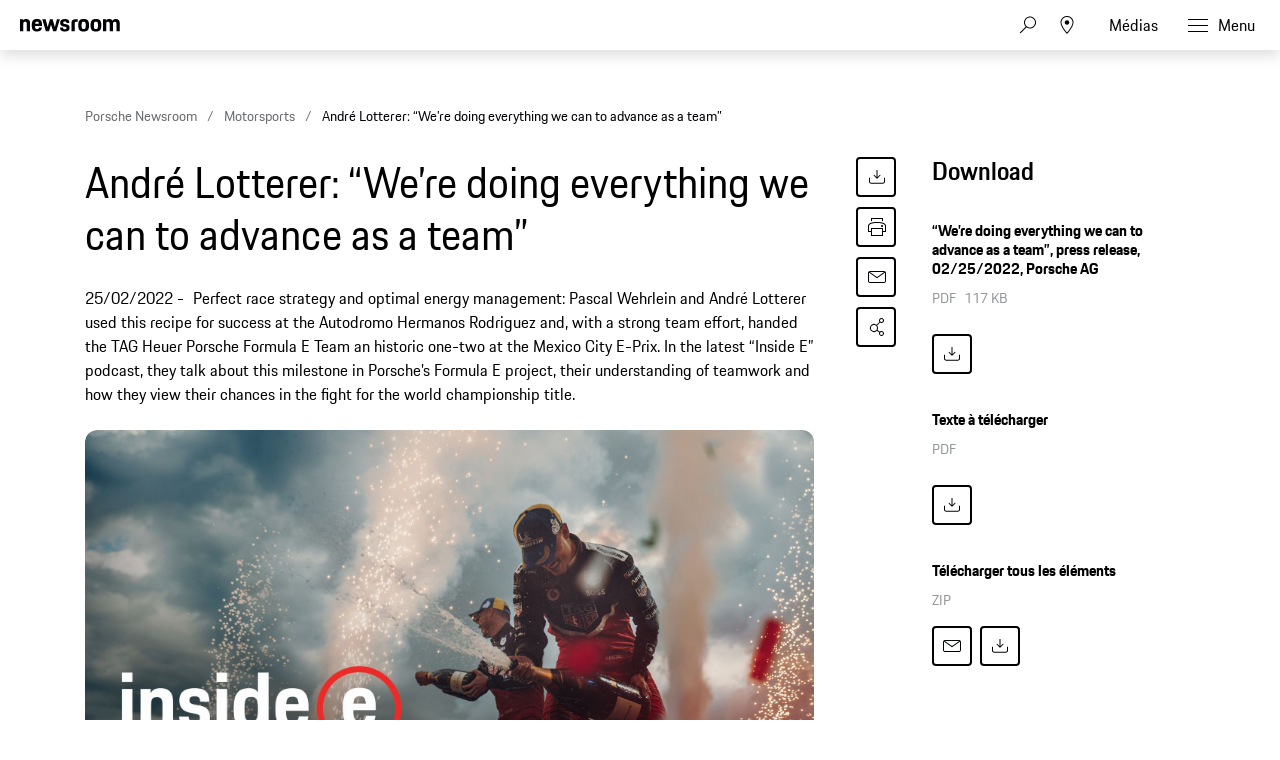

--- FILE ---
content_type: text/html;charset=UTF-8
request_url: https://newsroom.porsche.com/fr_CH/2022/motorsports/porsche-formula-e-podcast-inside-e-episode-25-andre-lotterer-pascal-wehrlein-27590.html
body_size: 34814
content:
<!DOCTYPE html>
<html lang="fr_CH" data-language-tag="fr-CH" class="">
<head>
        <!--Usercentrics-->
<script>
			var GlobalConsent = GlobalConsent || {};

			//Activate new modal style
			GlobalConsent.NewModalSDK = true;
			GlobalConsent.HideEssentialSDK= true;

			//Set language
			GlobalConsent.Language = 'fr';
</script>
<script type="application/javascript" src="https://cookie.porsche.com/?settingsId=2HEeDGpmF" data-custom-sdk="true"></script>
<script type="application/javascript" src="https://www.porsche.com/redesign-scripts/vendor/udg-uc-sdk.min.js" id="2HEeDGpmF" language="fr" data-itp="true"></script>
<!-- End Usercentrics-->

<!-- Global site tag (gtag.js) - Google Analytics -->
<script async src="https://www.googletagmanager.com/gtag/js?id=G-DMP86QNB61"></script>
<script>
  window.dataLayer = window.dataLayer || [];
  function gtag(){dataLayer.push(arguments);}
  gtag('js', new Date());


  gtag('config', 'UA-192735323-1');
  gtag('config', 'G-DMP86QNB61');

</script>
<!--End Google Analytics-->
<meta charset="utf-8">
<meta http-equiv="X-UA-Compatible" content="IE=edge">
<title>André Lotterer: “We’re doing everything we can to advance as a team” - Porsche Newsroom CH</title>
<meta name="viewport" content="width=device-width,initial-scale=1,maximum-scale=1">
<meta name="description" content="In the latest “Inside E” podcast, Pascal Wehrlein and André Lotterer talk about this milestone in Porsche’s Formula E project, their understanding of teamwork and how they view their chances in the fight for the world championship title. The details.">
<meta name="keywords" content="">
<meta http-equiv="content-language" content="fr_ch">
<meta http-equiv="robots" content="index,follow,noodp">
<link rel="canonical" href="https://newsroom.porsche.com/fr_CH/2022/motorsports/porsche-formula-e-podcast-inside-e-episode-25-andre-lotterer-pascal-wehrlein-27590.html">
<link rel="alternate" hreflang="en" href="http://newsroom.porsche.com/en/2022/motorsports/porsche-formula-e-podcast-inside-e-episode-25-andre-lotterer-pascal-wehrlein-27567.html" />
<link rel="alternate" hreflang="de" href="http://newsroom.porsche.com/de/2022/motorsport/porsche-formel-e-podcast-inside-e-folge-25-andre-lotterer-pascal-wehrlein-27551.html" />
<link rel="alternate" hreflang="de-CH" href="http://newsroom.porsche.com/de_CH/2022/motorsport/porsche-formel-e-podcast-inside-e-folge-25-andre-lotterer-pascal-wehrlein-27589.html" />
<link rel="alternate" hreflang="fr-CH" href="http://newsroom.porsche.com/fr_CH/2022/motorsports/porsche-formula-e-podcast-inside-e-episode-25-andre-lotterer-pascal-wehrlein-27590.html" />
<meta property="og:title" content="André Lotterer: “We’re doing everything we can to advance as a team”" />
<meta property="og:description" content="In the latest “Inside E” podcast, Pascal Wehrlein and André Lotterer talk about this milestone in Porsche’s Formula E project, their understanding of teamwork and how they view their chances in the fight for the world championship title." />
<meta property="og:type" content="article"/>
<meta property="og:url" content="https://newsroom.porsche.com/fr_CH/2022/motorsports/porsche-formula-e-podcast-inside-e-episode-25-andre-lotterer-pascal-wehrlein-27590.html"/>
<meta property="og:image" content="https://newsroom.porsche.com/.imaging/mte/porsche-templating-theme/teaser_700x395/dam/pnr/2022/Motorsports/Formula-E/Podcast-Inside-E/Episode-25/Grafik/220216_insideE_Folge_25_Thumbnail.jpg/jcr:content/220216_insideE_Folge_25_Thumbnail.jpg">
<meta itemprop="image" content="https://newsroom.porsche.com/.imaging/mte/porsche-templating-theme/teaser_700x395/dam/pnr/2022/Motorsports/Formula-E/Podcast-Inside-E/Episode-25/Grafik/220216_insideE_Folge_25_Thumbnail.jpg/jcr:content/220216_insideE_Folge_25_Thumbnail.jpg">
<meta property="og:site_name" content="Porsche Newsroom"/>
<meta property="social-count-url" content="https://newsroom.porsche.com/social-media/">
<link rel="apple-touch-icon" href="/dam/jcr:0e3d0d6f-5293-4a90-9fbc-0d17bbc29fc2/apple-touch-icon">
<link rel="apple-touch-icon" sizes="76x76" href="/dam/jcr:e1ec9ff0-bea1-47ba-8bf5-a2c1eca9865d/apple-touch-icon-76x76">
<link rel="apple-touch-icon" sizes="120x120" href="/dam/jcr:8d379cc4-582a-4ce1-a0d3-635c19e417ae/apple-touch-icon-120x120">
<link rel="apple-touch-icon" sizes="152x152" href="">
<link rel="shortcut icon" href="/dam/jcr:e7d45c12-7464-44aa-a1f9-591e00892214/favicon_2024.ico" type="image/x-icon">
<link rel="icon" href="/dam/jcr:e7d45c12-7464-44aa-a1f9-591e00892214/favicon_2024.ico" type="image/x-icon">
<!--[if gt IE 8]><!-->
<link rel="stylesheet" href="/.resources/porsche-templating/css/style.css?c95dfc4fdc92d430b31cc04169b9366e07174fac"> <!--<![endif]-->
<meta itemprop="logo" content="/.resources/porsche-templating/img/logo.jpg">
<script type="text/javascript" src="/.resources/porsche-templating/js/main.min.js?c95dfc4fdc92d430b31cc04169b9366e07174fac" async></script>
<!--[if IE 9]>
<link rel="stylesheet" href="/.resources/porsche-templating/css/ie9-hacks.css?c95dfc4fdc92d430b31cc04169b9366e07174fac">
<script type="text/javascript" src="/.resources/porsche-templating/js/polyfills.min.js?c95dfc4fdc92d430b31cc04169b9366e07174fac" async></script>
<![endif]-->
<script type="text/javascript">var tableFactsData = [];</script><meta name="twitter:card" content="summary_large_image" />
<meta name="twitter:site" content="@PorscheNewsroom" />
<meta name="twitter:title" content="André Lotterer: “We’re doing everything we can to advance as a team”" />
<meta name="twitter:description" content="In the latest “Inside E” podcast, Pascal Wehrlein and André Lotterer talk about their understanding of teamwork." />
<meta name="twitter:image" content="https://newsroom.porsche.com/.imaging/mte/porsche-templating-theme/teaser_700x395/dam/pnr/2022/Motorsports/Formula-E/Podcast-Inside-E/Episode-25/Grafik/220216_insideE_Folge_25_Thumbnail.jpg/jcr:content/220216_insideE_Folge_25_Thumbnail.jpg" />
<meta name="twitter:url" content="https://newsroom.porsche.com/fr_CH/2022/motorsports/porsche-formula-e-podcast-inside-e-episode-25-andre-lotterer-pascal-wehrlein-27590.html" /></head>
<body class="" data-controller="" data-action="" data-ctx-path="">
    <div class="page ">
        <header role="banner" id="page-header" class="page-header">
<div class="header-wrapper">
    <div class="header-container">

        <div class="header-logo header-logo-newsroom">
            <a href="/fr_CH.html">

                    <!--<img loading="lazy" src="/dam/jcr:abcaf168-ec09-420d-8602-e528fb6a8d87/a-logo-newsroom-schweiz-fr.svg" alt="Porsche Newsroom – Le portail média Porsche" title="Porsche Newsroom">-->
<svg class="logo-newsroom" width="164" height="36" viewBox="0 0 164 36" fill="none" xmlns="http://www.w3.org/2000/svg">
<g clip-path="url(#clip0_2516_68393)">
<path d="M4.05109 33.7021V33H0.882519V26.1277H0V33.7021H4.05109ZM6.81561 33.7872C8.08091 33.7872 8.61255 33.1809 8.71888 32.117H7.95332C7.85762 32.8298 7.54927 33.0851 6.81561 33.0851C5.93309 33.0851 5.56095 32.734 5.55031 31.0957H8.75078V30.8936C8.75078 29.1383 8.26167 28.2553 6.80498 28.2553C5.34829 28.2553 4.69969 29.0745 4.69969 31.0106C4.69969 33 5.31639 33.7872 6.81561 33.7872ZM7.93205 30.4362H5.57158C5.65664 29.3404 6.03942 29.0319 6.77308 29.0319C7.54928 29.0319 7.86826 29.3404 7.93205 30.4362ZM13.0571 35.9149V33.0957C13.3016 33.5532 13.7376 33.7872 14.3436 33.7872C15.7897 33.7872 16.417 32.9468 16.417 31.0213C16.417 29.0957 15.8747 28.2553 14.3862 28.2553C13.7376 28.2553 13.2803 28.5319 13.0252 29.0957V28.3404H12.2064V35.9149H13.0571ZM14.3117 33.0851C13.4079 33.0851 13.0571 32.5745 13.0571 31.0213C13.0571 29.4468 13.4398 29.0319 14.3117 29.0319C15.2368 29.0319 15.577 29.5 15.577 31.0213C15.577 32.5745 15.2368 33.0851 14.3117 33.0851ZM19.4686 33.7872C20.9678 33.7872 21.5739 32.9468 21.5739 31.0213C21.5739 29.0957 20.9997 28.2553 19.4686 28.2553C17.9481 28.2553 17.3633 29.0957 17.3633 31.0213C17.3633 32.9468 17.9375 33.7872 19.4686 33.7872ZM19.4686 33.0851C18.5648 33.0851 18.214 32.5745 18.214 31.0213C18.214 29.5 18.5648 29.0319 19.4686 29.0319C20.3724 29.0319 20.7233 29.5 20.7233 31.0213C20.7233 32.5745 20.3724 33.0851 19.4686 33.0851ZM23.5729 33.7021V29.8723C23.5729 29.3511 23.8387 29.0851 24.3597 29.0851H25.1678V28.3404H24.3278C23.2645 28.3404 22.7223 28.9149 22.7223 29.9362V33.7021H23.5729ZM28.6766 33.7021V33H28.0067C27.3369 33 27.103 32.7447 27.103 32.0213V29.0851H28.6766V28.3404H27.103V27.0638H26.2842V28.3404H25.5718V29.0851H26.2523V32.0532C26.2523 33.1489 26.784 33.7021 27.8579 33.7021H28.6766ZM30.867 33.7872C31.5794 33.7872 32.0153 33.4574 32.2173 33.0426V33.7021H33.036V30.0426C33.036 28.9894 32.5895 28.2553 31.3029 28.2553C29.91 28.2553 29.4528 28.883 29.4209 30.0319H30.1971C30.2077 29.2553 30.4735 29 31.2285 29C32.0047 29 32.1854 29.383 32.1854 30.1489V30.4894L31.388 30.617C30.0695 30.8404 29.2933 31.2447 29.2933 32.3723C29.2933 33.2553 29.8568 33.7872 30.867 33.7872ZM31.0477 33.0957C30.4417 33.0957 30.1439 32.8191 30.1439 32.2766C30.1439 31.7447 30.4204 31.4043 31.4518 31.266L32.1854 31.1596V31.9362C32.1854 32.6596 31.7601 33.0957 31.0477 33.0957ZM35.2902 27.1277V26.1277H34.4396V27.1277H35.2902ZM35.2902 33.7021V28.3404H34.4396V33.7021H35.2902ZM37.5869 33.7021V26.1277H36.7363V33.7021H37.5869ZM43.1691 33.7872C44.4344 33.7872 44.966 33.1809 45.0724 32.117H44.3068C44.2111 32.8298 43.9027 33.0851 43.1691 33.0851C42.2866 33.0851 41.9144 32.734 41.9038 31.0957H45.1043V30.8936C45.1043 29.1383 44.6151 28.2553 43.1585 28.2553C41.7018 28.2553 41.0532 29.0745 41.0532 31.0106C41.0532 33 41.6699 33.7872 43.1691 33.7872ZM44.2855 30.4362H41.9251C42.0101 29.3404 42.3929 29.0319 43.1266 29.0319C43.9027 29.0319 44.2217 29.3404 44.2855 30.4362ZM47.1351 33.7021V30.3298C47.1351 29.3191 47.5179 29.0319 48.2516 29.0319C49.0065 29.0319 49.3042 29.383 49.3042 30.3298V33.7021H50.1548V30.1064C50.1548 28.9574 49.6126 28.2553 48.4642 28.2553C47.7837 28.2553 47.3159 28.5106 47.1032 29.0319V28.3404H46.2845V33.7021H47.1351ZM54.6844 33.7021V26.1277H53.8338V33.7021H54.6844ZM56.9811 27.1277V26.1277H56.1304V27.1277H56.9811ZM56.9811 33.7021V28.3404H56.1304V33.7021H56.9811ZM60.3729 36C61.7446 36 62.3825 35.383 62.3825 34.117V28.3404H61.5638V29C61.3086 28.4787 60.8833 28.2553 60.2453 28.2553C58.8312 28.2553 58.1719 29.0957 58.1719 31.0213C58.1719 32.9468 58.7142 33.7872 60.139 33.7872C60.7982 33.7872 61.2661 33.5213 61.5319 33V34.117C61.5319 35.0213 61.1491 35.2979 60.341 35.2979C59.4904 35.2979 59.2352 35 59.1927 34.234H58.3846C58.4697 35.3191 58.8843 36 60.3729 36ZM60.2772 33.0851C59.3734 33.0851 59.0226 32.5745 59.0226 31.0213C59.0226 29.5 59.3734 29.0319 60.2772 29.0319C61.181 29.0319 61.5319 29.5 61.5319 31.0213C61.5319 32.6383 61.1279 33.0851 60.2772 33.0851ZM64.6792 33.7021V30.3298C64.6792 29.3191 65.062 29.0319 65.7956 29.0319C66.5506 29.0319 66.8483 29.383 66.8483 30.3298V33.7021H67.6989V30.1064C67.6989 28.9574 67.1566 28.2553 66.0083 28.2553C65.3278 28.2553 64.86 28.5106 64.6473 29.0319V28.3404H63.8286V33.7021H64.6792ZM70.9632 33.7872C72.2285 33.7872 72.7601 33.1809 72.8664 32.117H72.1009C72.0052 32.8298 71.6968 33.0851 70.9632 33.0851C70.0807 33.0851 69.7085 32.734 69.6979 31.0957H72.8983V30.8936C72.8983 29.1383 72.4092 28.2553 70.9525 28.2553C69.4958 28.2553 68.8473 29.0745 68.8473 31.0106C68.8473 33 69.464 33.7872 70.9632 33.7872ZM72.0796 30.4362H69.7191C69.8042 29.3404 70.187 29.0319 70.9206 29.0319C71.6968 29.0319 72.0158 29.3404 72.0796 30.4362ZM78.0659 33.7872C78.757 33.7872 79.2248 33.5 79.4907 32.9362V33.7021H80.3094V26.1277H79.4588V28.9362C79.2142 28.4787 78.7783 28.2553 78.1722 28.2553C76.758 28.2553 76.0988 29.0957 76.0988 31.0213C76.0988 32.9468 76.6411 33.7872 78.0659 33.7872ZM78.2147 33.0851C77.2897 33.0851 76.9494 32.5745 76.9494 31.0213C76.9494 29.5 77.2897 29.0319 78.2147 29.0319C79.0866 29.0319 79.4588 29.4468 79.4588 31.0213C79.4588 32.5745 79.1185 33.0851 78.2147 33.0851ZM83.6162 33.7872C84.8815 33.7872 85.4131 33.1809 85.5195 32.117H84.7539C84.6582 32.8298 84.3498 33.0851 83.6162 33.0851C82.7337 33.0851 82.3615 32.734 82.3509 31.0957H85.5513V30.8936C85.5513 29.1383 85.0622 28.2553 83.6056 28.2553C82.1489 28.2553 81.5003 29.0745 81.5003 31.0106C81.5003 33 82.117 33.7872 83.6162 33.7872ZM84.7326 30.4362H82.3721C82.4572 29.3404 82.84 29.0319 83.5737 29.0319C84.3498 29.0319 84.6688 29.3404 84.7326 30.4362ZM90.0277 33.7021V30.6915H91.5057C92.888 30.6915 93.6854 30.1809 93.6854 28.4468C93.6854 26.7447 93.0475 26.1277 91.527 26.1277H89.1452V33.7021H90.0277ZM91.5057 29.9574H90.0277V26.9362H91.527C92.452 26.9362 92.8029 27.2553 92.8029 28.4468C92.8029 29.6702 92.452 29.9574 91.5057 29.9574ZM96.6201 33.7872C98.1193 33.7872 98.7254 32.9468 98.7254 31.0213C98.7254 29.0957 98.1512 28.2553 96.6201 28.2553C95.0996 28.2553 94.5148 29.0957 94.5148 31.0213C94.5148 32.9468 95.089 33.7872 96.6201 33.7872ZM96.6201 33.0851C95.7163 33.0851 95.3654 32.5745 95.3654 31.0213C95.3654 29.5 95.7163 29.0319 96.6201 29.0319C97.5239 29.0319 97.8747 29.5 97.8747 31.0213C97.8747 32.5745 97.5239 33.0851 96.6201 33.0851ZM100.724 33.7021V29.8723C100.724 29.3511 100.99 29.0851 101.511 29.0851H102.319V28.3404H101.479C100.416 28.3404 99.8737 28.9149 99.8737 29.9362V33.7021H100.724ZM104.744 33.7872C106.094 33.7872 106.615 33.2021 106.615 32.3191C106.615 31.4681 106.232 31 105.222 30.7553L104.658 30.617C103.978 30.4468 103.787 30.2234 103.787 29.766C103.787 29.2553 104.01 29 104.765 29C105.435 29 105.732 29.1809 105.775 29.9362H106.551C106.54 28.6915 105.913 28.2553 104.765 28.2553C103.616 28.2553 102.968 28.7447 102.968 29.766C102.968 30.6915 103.457 31.1064 104.233 31.2979L104.807 31.4362C105.605 31.6277 105.786 31.766 105.786 32.3191C105.786 32.8617 105.541 33.1064 104.775 33.1064C104.084 33.1064 103.765 32.8936 103.691 32.1809H102.915C103 33.117 103.383 33.7872 104.744 33.7872ZM109.613 33.7872C110.804 33.7872 111.453 33.2021 111.548 31.6702H110.74C110.666 32.734 110.336 33.0851 109.581 33.0851C108.71 33.0851 108.369 32.6383 108.369 31.0106C108.369 29.4894 108.699 29.0319 109.581 29.0319C110.336 29.0319 110.623 29.3298 110.74 30.3298H111.548C111.442 28.9681 110.921 28.2553 109.613 28.2553C108.125 28.2553 107.519 29.0851 107.519 31.0106C107.519 33.0106 108.103 33.7872 109.613 33.7872ZM113.526 33.7021V30.3191C113.526 29.3191 113.909 29.0319 114.643 29.0319C115.398 29.0319 115.695 29.383 115.695 30.3298V33.7021H116.546V30.1064C116.546 28.9574 116.004 28.2553 114.855 28.2553C114.217 28.2553 113.749 28.4894 113.526 28.9574V26.1277H112.676V33.7021H113.526ZM119.81 33.7872C121.075 33.7872 121.607 33.1809 121.713 32.117H120.948C120.852 32.8298 120.544 33.0851 119.81 33.0851C118.928 33.0851 118.556 32.734 118.545 31.0957H121.745V30.8936C121.745 29.1383 121.256 28.2553 119.8 28.2553C118.343 28.2553 117.694 29.0745 117.694 31.0106C117.694 33 118.311 33.7872 119.81 33.7872ZM120.927 30.4362H118.566C118.651 29.3404 119.034 29.0319 119.768 29.0319C120.544 29.0319 120.863 29.3404 120.927 30.4362ZM127.062 33.7872C128.327 33.7872 128.859 33.1809 128.965 32.117H128.199C128.104 32.8298 127.795 33.0851 127.062 33.0851C126.179 33.0851 125.807 32.734 125.796 31.0957H128.997V30.8936C128.997 29.1383 128.508 28.2553 127.051 28.2553C125.594 28.2553 124.946 29.0745 124.946 31.0106C124.946 33 125.562 33.7872 127.062 33.7872ZM128.178 30.4362H125.818C125.903 29.3404 126.286 29.0319 127.019 29.0319C127.795 29.0319 128.114 29.3404 128.178 30.4362ZM131.028 33.7021V30.3298C131.028 29.3191 131.411 29.0319 132.144 29.0319C132.899 29.0319 133.197 29.383 133.197 30.3298V33.7021H134.047V30.1064C134.047 28.9574 133.505 28.2553 132.357 28.2553C131.676 28.2553 131.209 28.5106 130.996 29.0319V28.3404H130.177V33.7021H131.028ZM139.885 33.8298C141.533 33.8298 142.32 33.0319 142.32 31.7872C142.32 30.4681 141.618 29.9362 140.374 29.6064L139.779 29.4468C138.97 29.234 138.418 28.9787 138.418 28.0638C138.418 27.2128 138.939 26.8085 139.874 26.8085C140.906 26.8085 141.342 27.234 141.427 28.5106H142.267C142.182 26.9255 141.661 26 139.874 26C138.301 26 137.546 26.7979 137.546 28.0638C137.546 29.4787 138.354 29.9255 139.47 30.2234L140.066 30.383C140.916 30.6064 141.437 30.9043 141.437 31.7872C141.437 32.7234 140.916 33.1277 139.885 33.1277C138.779 33.1277 138.354 32.6383 138.269 31.4043H137.439C137.514 33.0532 138.194 33.8298 139.885 33.8298ZM145.159 33.7872C145.839 33.7872 146.307 33.5426 146.52 33.0213V33.7021H147.338V28.3404H146.488V31.7234C146.488 32.7021 146.137 33.0851 145.371 33.0851C144.606 33.0851 144.319 32.6702 144.319 31.7234V28.3404H143.468V31.9362C143.468 33.0851 144.01 33.7872 145.159 33.7872ZM149.635 27.1277V26.1277H148.785V27.1277H149.635ZM149.635 33.7021V28.3404H148.785V33.7021H149.635ZM152.612 33.7872C153.963 33.7872 154.484 33.2021 154.484 32.3191C154.484 31.4681 154.101 31 153.091 30.7553L152.527 30.617C151.847 30.4468 151.655 30.2234 151.655 29.766C151.655 29.2553 151.879 29 152.634 29C153.303 29 153.601 29.1809 153.644 29.9362H154.42C154.409 28.6915 153.782 28.2553 152.634 28.2553C151.485 28.2553 150.837 28.7447 150.837 29.766C150.837 30.6915 151.326 31.1064 152.102 31.2979L152.676 31.4362C153.474 31.6277 153.654 31.766 153.654 32.3191C153.654 32.8617 153.41 33.1064 152.644 33.1064C151.953 33.1064 151.634 32.8936 151.56 32.1809H150.783C150.869 33.117 151.251 33.7872 152.612 33.7872ZM157.174 33.7872C158.524 33.7872 159.045 33.2021 159.045 32.3191C159.045 31.4681 158.662 31 157.652 30.7553L157.089 30.617C156.408 30.4468 156.217 30.2234 156.217 29.766C156.217 29.2553 156.44 29 157.195 29C157.865 29 158.163 29.1809 158.205 29.9362H158.981C158.971 28.6915 158.343 28.2553 157.195 28.2553C156.047 28.2553 155.398 28.7447 155.398 29.766C155.398 30.6915 155.887 31.1064 156.663 31.2979L157.238 31.4362C158.035 31.6277 158.216 31.766 158.216 32.3191C158.216 32.8617 157.971 33.1064 157.206 33.1064C156.515 33.1064 156.196 32.8936 156.121 32.1809H155.345C155.43 33.117 155.813 33.7872 157.174 33.7872ZM162.065 33.7872C163.33 33.7872 163.862 33.1809 163.968 32.117H163.203C163.107 32.8298 162.798 33.0851 162.065 33.0851C161.182 33.0851 160.81 32.734 160.8 31.0957H164V30.8936C164 29.1383 163.511 28.2553 162.054 28.2553C160.598 28.2553 159.949 29.0745 159.949 31.0106C159.949 33 160.566 33.7872 162.065 33.7872ZM163.181 30.4362H160.821C160.906 29.3404 161.289 29.0319 162.022 29.0319C162.799 29.0319 163.117 29.3404 163.181 30.4362Z" fill="black"/>
<path fill-rule="evenodd" clip-rule="evenodd" d="M0 20.6773V0.322723H5.12491V2.70628C5.8164 0.969128 7.4424 0 10.0454 0C14.7228 0 16.4713 2.58466 16.4713 7.47148V20.6773H11.0628V8.64266C11.0628 5.53322 10.3713 4.64453 8.25637 4.64453C6.01892 4.64453 5.36891 5.53322 5.36891 8.64266V20.6773H0ZM28.1214 21C21.574 21 19.296 18.2142 19.296 10.5809C19.296 2.98878 21.655 0 27.9179 0C34.4258 0 36.1338 3.3929 36.1338 10.5407V11.5903H24.665C24.746 16.3152 25.5599 17.043 28.0809 17.043C30.1149 17.043 30.9684 16.4771 31.1719 14.4172H35.9708C35.6458 18.4565 33.4093 21 28.1214 21ZM27.9999 4.40225C26.0479 4.40225 25.0305 4.92704 24.746 8.11788H31.0504C30.8469 5.08888 30.0329 4.40225 27.9999 4.40225ZM42.4903 20.6773L36.5118 0.322723H42.0833L45.4597 13.5697L49.2826 0.322723H53.5126L57.2941 13.5697L60.711 0.322723H65.5504L59.5315 20.6773H54.5696L50.9501 9.36951L47.5737 20.6773H42.4903ZM65.8475 14.4986H70.6464C70.7679 16.6389 71.5414 17.2039 73.6149 17.2039C75.8523 17.2039 76.3403 16.5575 76.3403 15.1441C76.3403 13.7306 75.8118 13.4079 73.7374 13.0037L71.2154 12.5192C68.1245 11.9139 65.9285 10.1366 65.9285 6.26007C65.9285 2.01965 68.6944 0 73.6149 0C79.1468 0 81.1393 2.1001 81.1393 6.90551H76.4618C76.3403 4.7652 75.7298 4.24041 73.7374 4.24041C71.6629 4.24041 71.0534 4.68476 71.0534 6.17867C71.0534 7.47148 71.5819 7.99626 73.8184 8.4406L76.3403 8.92517C79.8788 9.61179 81.4652 11.55 81.4652 14.9832C81.4652 18.537 79.5943 21 73.4529 21C67.108 21 66.05 18.1731 65.8475 14.4986ZM84.5147 20.6773V7.34986C84.5147 2.3826 86.5487 0.322723 91.5916 0.322723H95.0085V4.72498H92.3236C90.5751 4.72498 89.8836 5.4116 89.8836 7.1478V20.6773H84.5147ZM104.658 21C98.0291 21 95.8331 18.4153 95.8331 10.5005C95.8331 2.42282 98.1516 0 104.658 0C111.166 0 113.485 2.6651 113.485 10.5005C113.485 18.4153 111.288 21 104.658 21ZM104.658 16.9214C107.303 16.9214 107.994 16.0327 107.994 10.5005C107.994 5.37138 107.303 4.56409 104.658 4.56409C102.056 4.56409 101.283 5.37138 101.283 10.5005C101.283 16.073 102.056 16.9214 104.658 16.9214ZM124.832 21C118.203 21 116.006 18.4153 116.006 10.5005C116.006 2.42282 118.324 0 124.832 0C131.339 0 133.658 2.6651 133.658 10.5005C133.658 18.4153 131.461 21 124.832 21ZM124.832 16.9214C127.476 16.9214 128.167 16.0327 128.167 10.5005C128.167 5.37138 127.476 4.56409 124.832 4.56409C122.229 4.56409 121.456 5.37138 121.456 10.5005C121.456 16.073 122.229 16.9214 124.832 16.9214ZM136.424 20.6773V0.322723H141.549V2.70628C142.241 0.969128 143.868 0 146.471 0C149.439 0 151.229 1.05053 152.165 3.10944C152.856 1.17119 154.768 0 157.574 0C162.251 0 164 2.58466 164 7.47148V20.6773H158.591V8.64266C158.591 5.53322 157.899 4.64453 155.784 4.64453C153.629 4.64453 152.897 5.4116 152.897 8.31898V20.6773H147.487V8.64266C147.487 5.53322 146.796 4.64453 144.681 4.64453C142.525 4.64453 141.793 5.4116 141.793 8.31898V20.6773H136.424Z" fill="black"/>
</g>
<defs>
<clipPath id="clip0_2516_68393">
<rect width="164" height="36" fill="white"/>
</clipPath>
</defs>
</svg>
<svg width="148" height="20" viewBox="0 0 148 20" fill="none" xmlns="http://www.w3.org/2000/svg" class="logo-newsroom-plain">
    <path fill-rule="evenodd" clip-rule="evenodd" d="M0 18.9207V0.2952H4.6152V2.4759C5.2371 0.8874 6.7014 0 9.045 0C13.257 0 14.8311 2.3652 14.8311 6.8364V18.9207H9.9612V7.9083C9.9612 5.0634 9.3384 4.2498 7.434 4.2498C5.4189 4.2498 4.833 5.0634 4.833 7.9083V18.9207H0ZM25.3224 19.2168C19.4274 19.2168 17.3754 16.6671 17.3754 9.6822C17.3754 2.7342 19.4994 0 25.1388 0C30.9996 0 32.5368 3.105 32.5368 9.6453V10.6056H22.2102C22.2822 14.9292 23.0157 15.5952 25.2855 15.5952C27.117 15.5952 27.8865 15.0777 28.0692 13.1922H32.3901C32.0976 16.8885 30.0834 19.2168 25.3224 19.2168ZM25.2126 4.0284C23.4549 4.0284 22.5396 4.5081 22.2831 7.4286H27.9594C27.7767 4.6566 27.0432 4.0284 25.2126 4.0284ZM38.2608 18.9207L32.8779 0.2952H37.8945L40.9347 12.4173L44.3772 0.2934H48.186L51.5916 12.4164L54.6678 0.2934H59.0256L53.6058 18.9198H49.1382L45.8784 8.5734L42.8382 18.9207H38.2608ZM59.2938 13.2669H63.6138C63.7236 15.2253 64.4202 15.7419 66.2868 15.7419C68.3028 15.7419 68.742 15.1515 68.742 13.8573C68.742 12.564 68.265 12.2688 66.3975 11.8989L64.1268 11.4561C61.3431 10.9017 59.3658 9.2754 59.3658 5.7285C59.3658 1.8477 61.857 0 66.2868 0C71.2683 0 73.0629 1.9215 73.0629 6.318H68.8509C68.742 4.3605 68.1921 3.8799 66.3975 3.8799C64.53 3.8799 63.981 4.2867 63.981 5.6529C63.981 6.8364 64.4571 7.317 66.4704 7.7229L68.742 8.1666C71.928 8.7948 73.3563 10.5696 73.3563 13.7106C73.3563 16.9623 71.6715 19.2168 66.1419 19.2168C60.4278 19.2168 59.4756 16.6293 59.2929 13.2678L59.2938 13.2669ZM76.1022 18.9207V6.7257C76.1022 2.1807 77.9337 0.2952 82.4742 0.2952H85.5522V4.3236H83.133C81.558 4.3236 80.9361 4.9518 80.9361 6.5403V18.9207H76.1022ZM94.2408 19.2168C88.2711 19.2168 86.2938 16.8516 86.2938 9.6084C86.2938 2.2167 88.3818 0 94.2408 0C100.102 0 102.189 2.439 102.189 9.6084C102.189 16.8516 100.21 19.2168 94.2408 19.2168ZM94.2408 15.4845C96.6222 15.4845 97.245 14.6709 97.245 9.6084C97.245 4.9149 96.6222 4.176 94.2408 4.176C91.8981 4.176 91.2015 4.9149 91.2015 9.6084C91.2015 14.7078 91.8981 15.4845 94.2408 15.4845ZM112.406 19.2168C106.438 19.2168 104.459 16.8516 104.459 9.6084C104.459 2.2167 106.547 0 112.406 0C118.265 0 120.353 2.439 120.353 9.6084C120.353 16.8516 118.375 19.2168 112.406 19.2168ZM112.406 15.4845C114.787 15.4845 115.41 14.6709 115.41 9.6084C115.41 4.9149 114.787 4.176 112.406 4.176C110.063 4.176 109.366 4.9149 109.366 9.6084C109.366 14.7078 110.063 15.4845 112.406 15.4845ZM122.845 18.9207V0.2952H127.46V2.4759C128.083 0.8865 129.548 0 131.891 0C134.564 0 136.175 0.9612 137.019 2.8449C137.641 1.0719 139.362 0 141.89 0C146.101 0 147.677 2.3652 147.677 6.8364V18.9207H142.805V7.9083C142.805 5.0634 142.182 4.2498 140.278 4.2498C138.337 4.2498 137.678 4.9518 137.678 7.6122V18.9207H132.807V7.9083C132.807 5.0634 132.184 4.2498 130.28 4.2498C128.339 4.2498 127.679 4.9518 127.679 7.6122V18.9207H122.845Z" fill="#010205"/>
</svg>                </a>
        </div>


        <div class="header-logo header-logo-wordmark">
            <a href="/fr_CH.html">
<svg width="234" height="17" viewBox="0 0 234 17" fill="none" xmlns="http://www.w3.org/2000/svg"><path d="M26.36 12.5728C28.9253 12.5728 30.3067 11.1915 30.3067 8.62613V4.7328C30.3067 2.16747 28.9253 0.786133 26.36 0.786133H0.119995V16.7861H3.74666V12.5728H26.36ZM26.68 4.94613V8.4128C26.68 8.8288 26.456 9.0528 26.04 9.0528H3.74666V4.30613H26.04C26.456 4.30613 26.68 4.53013 26.68 4.94613ZM38.4133 16.7861C35.848 16.7861 34.4667 15.4048 34.4667 12.8395V4.7328C34.4667 2.16747 35.848 0.786133 38.4133 0.786133H60.12C62.6853 0.786133 64.0667 2.16747 64.0667 4.7328V12.8395C64.0667 15.4048 62.6853 16.7861 60.12 16.7861H38.4133ZM59.8 13.2661C60.216 13.2661 60.44 13.0421 60.44 12.6261V4.94613C60.44 4.53013 60.216 4.30613 59.8 4.30613H38.7333C38.3173 4.30613 38.0933 4.53013 38.0933 4.94613V12.6261C38.0933 13.0421 38.3173 13.2661 38.7333 13.2661H59.8ZM94.84 11.3461C96.965 12.2399 98.4588 14.3381 98.4667 16.7861H94.84C94.84 13.9061 93.5067 12.5728 90.6267 12.5728H71.9067V16.7861H68.28V0.786133H94.52C97.0853 0.786133 98.4667 2.16747 98.4667 4.7328V7.40693C98.4667 9.86347 97.2 11.2341 94.84 11.3461ZM94.2 9.0528C94.616 9.0528 94.84 8.8288 94.84 8.4128V4.94613C94.84 4.53013 94.616 4.30613 94.2 4.30613H71.9067V9.0528H94.2ZM102.467 4.7328C102.467 2.16747 103.848 0.786133 106.413 0.786133H132.12V3.7728H106.733C106.317 3.7728 106.093 3.9968 106.093 4.4128V6.6528C106.093 7.0688 106.317 7.2928 106.733 7.2928H128.707C131.272 7.2928 132.653 8.67413 132.653 11.2395V12.8395C132.653 15.4048 131.272 16.7861 128.707 16.7861H103V13.7995H128.387C128.803 13.7995 129.027 13.5755 129.027 13.1595V10.9195C129.027 10.5035 128.803 10.2795 128.387 10.2795H106.413C103.848 10.2795 102.467 8.89813 102.467 6.3328V4.7328ZM136.76 4.7328C136.76 2.16747 138.141 0.786133 140.707 0.786133H165.773V4.30613H141.027C140.611 4.30613 140.387 4.53013 140.387 4.94613V12.6261C140.387 13.0421 140.611 13.2661 141.027 13.2661H165.773V16.7861H140.707C138.141 16.7861 136.76 15.4048 136.76 12.8395V4.7328ZM198.413 0.786133V16.7861H194.787V10.5461H173.613V16.7861H169.987V0.786133H173.613V7.02613H194.787V0.786133H198.413ZM206.307 3.7728V7.2928H233.88V10.2795H206.307V13.7995H233.88V16.7861H202.68V0.786133H233.88V3.7728H206.307Z" fill="#010205"/></svg>                </a>
        </div>


        <div class="header-navigation">
            <input type="checkbox" id="mobile-menu-toggle" class="mobile-menu-toggle menu-toggle is-visuallyhidden">
            <input type="checkbox" id="account-flyout-toggle" class="account-flyout-toggle menu-toggle is-visuallyhidden">
            <input type="checkbox" id="search-flyout-toggle" class="search-flyout-toggle menu-toggle is-visuallyhidden">
            <input type="checkbox" id="language-flyout-toggle" class="language-flyout-toggle menu-toggle is-visuallyhidden">
            <input type="checkbox" id="press-flyout-toggle" class="press-flyout-toggle menu-toggle is-visuallyhidden">
            <input type="radio" id="sub-reset" name="submenu" value="0" class="is-visuallyhidden" autocomplete="off">
            <div class="component-navigation" role="navigation">
                <nav class="menu-wrapper">
                        <ul class="flat menu top-level" role="menu">
                                <li role="menuitem">
                                        <div class="label">
                                            <a href="/fr_CH/porsche-suisse.html"
                                                    
                                               title="Porsche Suisse">
                                                <span class="inner-label">Porsche Suisse</span>
                                            </a>
                                        </div>
                                </li>
                                <li role="menuitem"  aria-haspopup="true">
                                        <div class="label">
                                            <a href="/fr_CH/produits.html"
                                               title="Produits"
                                                    
                                                    
                                            >
                                                <span class="inner-label">Produits</span>
                                            </a>
                                                <label for="sub-produits" class="arrow-sub">
<svg width="100%" height="100%" viewBox="0 0 24 24" fill="none" xmlns="http://www.w3.org/2000/svg">
    <path d="M15.1214 11.9966L9.64395 5.50001L8.87547 6.14175L13.8145 11.9997L8.87499 17.8583L9.64347 18.5L15.1187 12.0061L15.125 12.0008L15.1241 11.9997L15.1245 11.9992L15.1214 11.9966Z" fill="#010205"/>
</svg>
                                                </label>
                                        </div>
                                        <input type="radio" id="sub-produits" name="submenu"
                                               value="1"
                                               class="sub-check is-visuallyhidden" autocomplete="off">
                                        <ul class="flat menu sub-level" aria-label="submenu">
                                            <li role="menuitem" class="menu-title">
                                                <label for="sub-reset" class="arrow-back">
<svg width="100%" height="100%" viewBox="0 0 24 24" fill="none" xmlns="http://www.w3.org/2000/svg">
    <path d="M8.87857 12.0034L14.3561 18.5L15.1245 17.8582L10.1855 12.0003L15.125 6.14175L14.3565 5.5L8.88129 11.9939L8.875 11.9992L8.87593 12.0003L8.87547 12.0008L8.87857 12.0034Z" fill="#010205"/>
</svg>
                                                </label>
                                                <a href="/fr_CH/produits.html"
                                                   class="label"
                                                        
                                                   title="Produits">Produits</a>
                                            </li>
                                                <li role="menuitem">
                                                    <a href="/fr_CH/produits/informations-pour-la-presse.html"
                                                       class="label"
                                                            
                                                       title="Informations pour la presse">Informations pour la presse</a>
                                                </li>
                                                <li role="menuitem">
                                                    <a href="/fr_CH/produits/liste-de-prix.html"
                                                       class="label"
                                                            
                                                       title="Liste de Prix">Liste de Prix</a>
                                                </li>
                                                <li role="menuitem">
                                                    <a href="/fr_CH/produits/photos-et-videos.html"
                                                       class="label"
                                                            
                                                       title="Photos et vidéos">Photos et vidéos</a>
                                                </li>
                                                <li role="menuitem">
                                                    <a href="/fr_CH/produits/718.html"
                                                       class="label"
                                                            
                                                       title="718">718</a>
                                                </li>
                                                <li role="menuitem">
                                                    <a href="/fr_CH/produits/911.html"
                                                       class="label"
                                                            
                                                       title="911">911</a>
                                                </li>
                                                <li role="menuitem">
                                                    <a href="/fr_CH/produits/cayenne.html"
                                                       class="label"
                                                            
                                                       title="Cayenne">Cayenne</a>
                                                </li>
                                                <li role="menuitem">
                                                    <a href="/fr_CH/produits/macan.html"
                                                       class="label"
                                                            
                                                       title="Macan">Macan</a>
                                                </li>
                                                <li role="menuitem">
                                                    <a href="/fr_CH/produits/panamera.html"
                                                       class="label"
                                                            
                                                       title="Panamera">Panamera</a>
                                                </li>
                                                <li role="menuitem">
                                                    <a href="/fr_CH/produits/taycan.html"
                                                       class="label"
                                                            
                                                       title="Taycan">Taycan</a>
                                                </li>
                                        </ul>
                                </li>
                                <li role="menuitem"  aria-haspopup="true">
                                        <div class="label">
                                            <a href="/fr_CH/Innovation.html"
                                               title="Innovation"
                                                    
                                                    
                                            >
                                                <span class="inner-label">Innovation</span>
                                            </a>
                                                <label for="sub-innovation" class="arrow-sub">
<svg width="100%" height="100%" viewBox="0 0 24 24" fill="none" xmlns="http://www.w3.org/2000/svg">
    <path d="M15.1214 11.9966L9.64395 5.50001L8.87547 6.14175L13.8145 11.9997L8.87499 17.8583L9.64347 18.5L15.1187 12.0061L15.125 12.0008L15.1241 11.9997L15.1245 11.9992L15.1214 11.9966Z" fill="#010205"/>
</svg>
                                                </label>
                                        </div>
                                        <input type="radio" id="sub-innovation" name="submenu"
                                               value="1"
                                               class="sub-check is-visuallyhidden" autocomplete="off">
                                        <ul class="flat menu sub-level" aria-label="submenu">
                                            <li role="menuitem" class="menu-title">
                                                <label for="sub-reset" class="arrow-back">
<svg width="100%" height="100%" viewBox="0 0 24 24" fill="none" xmlns="http://www.w3.org/2000/svg">
    <path d="M8.87857 12.0034L14.3561 18.5L15.1245 17.8582L10.1855 12.0003L15.125 6.14175L14.3565 5.5L8.88129 11.9939L8.875 11.9992L8.87593 12.0003L8.87547 12.0008L8.87857 12.0034Z" fill="#010205"/>
</svg>
                                                </label>
                                                <a href="/fr_CH/Innovation.html"
                                                   class="label"
                                                        
                                                   title="Innovation">Innovation</a>
                                            </li>
                                                <li role="menuitem">
                                                    <a href="/fr_CH/Innovation/information-pour-la-presse.html"
                                                       class="label"
                                                            
                                                       title="Informations pour la presse">Informations pour la presse</a>
                                                </li>
                                                <li role="menuitem">
                                                    <a href="/fr_CH/Innovation/porsche-efuels.html"
                                                       class="label"
                                                            
                                                       title="eFuels">eFuels</a>
                                                </li>
                                        </ul>
                                </li>
                                <li role="menuitem"  aria-haspopup="true">
                                        <div class="label">
                                            <a href="/fr_CH/sport-automobile.html"
                                               title="Sport automobile"
                                                    
                                                    
                                            >
                                                <span class="inner-label">Sport automobile</span>
                                            </a>
                                                <label for="sub-sport automobile" class="arrow-sub">
<svg width="100%" height="100%" viewBox="0 0 24 24" fill="none" xmlns="http://www.w3.org/2000/svg">
    <path d="M15.1214 11.9966L9.64395 5.50001L8.87547 6.14175L13.8145 11.9997L8.87499 17.8583L9.64347 18.5L15.1187 12.0061L15.125 12.0008L15.1241 11.9997L15.1245 11.9992L15.1214 11.9966Z" fill="#010205"/>
</svg>
                                                </label>
                                        </div>
                                        <input type="radio" id="sub-sport automobile" name="submenu"
                                               value="1"
                                               class="sub-check is-visuallyhidden" autocomplete="off">
                                        <ul class="flat menu sub-level" aria-label="submenu">
                                            <li role="menuitem" class="menu-title">
                                                <label for="sub-reset" class="arrow-back">
<svg width="100%" height="100%" viewBox="0 0 24 24" fill="none" xmlns="http://www.w3.org/2000/svg">
    <path d="M8.87857 12.0034L14.3561 18.5L15.1245 17.8582L10.1855 12.0003L15.125 6.14175L14.3565 5.5L8.88129 11.9939L8.875 11.9992L8.87593 12.0003L8.87547 12.0008L8.87857 12.0034Z" fill="#010205"/>
</svg>
                                                </label>
                                                <a href="/fr_CH/sport-automobile.html"
                                                   class="label"
                                                        
                                                   title="Sport automobile">Sport automobile</a>
                                            </li>
                                                <li role="menuitem">
                                                    <a href="/fr_CH/sport-automobile/informations-pour-la-presse.html"
                                                       class="label"
                                                            
                                                       title="Informations pour la presse">Informations pour la presse</a>
                                                </li>
                                                <li role="menuitem">
                                                    <a href="/fr_CH/sport-automobile/photos-et-videos-pour-la-presse.html"
                                                       class="label"
                                                            
                                                       title="Photos et vidéos ">Photos et vidéos </a>
                                                </li>
                                                <li role="menuitem">
                                                    <a href="/fr_CH/sport-automobile/porsche-sports-cup-suisse.html"
                                                       class="label"
                                                            
                                                       title="Porsche Sports Cup Suisse">Porsche Sports Cup Suisse</a>
                                                </li>
                                                <li role="menuitem">
                                                    <a href="/fr_CH/sport-automobile/sport-clients-gt.html"
                                                       class="label"
                                                            
                                                       title="Sport clients GT">Sport clients GT</a>
                                                </li>
                                                <li role="menuitem">
                                                    <a href="/en/motorsports/formula-e.html"
                                                       class="label"
                                                             data-alternative="1" 
                                                       title="Formula E">Formula E</a>
                                                </li>
                                                <li role="menuitem">
                                                    <a href="/fr_CH/sport-automobile/hypercar-gtp.html"
                                                       class="label"
                                                            
                                                       title="Hypercar & GTP">Hypercar & GTP</a>
                                                </li>
                                                <li role="menuitem">
                                                    <a href="/fr_CH/sport-automobile/esports.html"
                                                       class="label"
                                                            
                                                       title="Esports">Esports</a>
                                                </li>
                                                <li role="menuitem">
                                                    <a href="/en/motorsports/motorsport-of-the-future.html"
                                                       class="label"
                                                            
                                                       title="Motorsport of the Future">Motorsport of the Future</a>
                                                </li>
                                        </ul>
                                </li>
                                <li role="menuitem"  aria-haspopup="true">
                                        <div class="label">
                                            <a href="/fr_CH/entreprise.html"
                                               title="Entreprise"
                                                    
                                                    
                                            >
                                                <span class="inner-label">Entreprise</span>
                                            </a>
                                                <label for="sub-entreprise" class="arrow-sub">
<svg width="100%" height="100%" viewBox="0 0 24 24" fill="none" xmlns="http://www.w3.org/2000/svg">
    <path d="M15.1214 11.9966L9.64395 5.50001L8.87547 6.14175L13.8145 11.9997L8.87499 17.8583L9.64347 18.5L15.1187 12.0061L15.125 12.0008L15.1241 11.9997L15.1245 11.9992L15.1214 11.9966Z" fill="#010205"/>
</svg>
                                                </label>
                                        </div>
                                        <input type="radio" id="sub-entreprise" name="submenu"
                                               value="1"
                                               class="sub-check is-visuallyhidden" autocomplete="off">
                                        <ul class="flat menu sub-level" aria-label="submenu">
                                            <li role="menuitem" class="menu-title">
                                                <label for="sub-reset" class="arrow-back">
<svg width="100%" height="100%" viewBox="0 0 24 24" fill="none" xmlns="http://www.w3.org/2000/svg">
    <path d="M8.87857 12.0034L14.3561 18.5L15.1245 17.8582L10.1855 12.0003L15.125 6.14175L14.3565 5.5L8.88129 11.9939L8.875 11.9992L8.87593 12.0003L8.87547 12.0008L8.87857 12.0034Z" fill="#010205"/>
</svg>
                                                </label>
                                                <a href="/fr_CH/entreprise.html"
                                                   class="label"
                                                        
                                                   title="Entreprise">Entreprise</a>
                                            </li>
                                                <li role="menuitem">
                                                    <a href="/fr_CH/entreprise/informations-pour-la-presse.html"
                                                       class="label"
                                                            
                                                       title="Informations pour la presse">Informations pour la presse</a>
                                                </li>
                                                <li role="menuitem">
                                                    <a href="/fr_CH/entreprise/photos-et-videos-pour-la-presse.html"
                                                       class="label"
                                                            
                                                       title="Photos et vidéos ">Photos et vidéos </a>
                                                </li>
                                                <li role="menuitem">
                                                    <a href="/fr_CH/entreprise/porsche-schweiz-ag.html"
                                                       class="label"
                                                            
                                                       title="Porsche Schweiz AG">Porsche Schweiz AG</a>
                                                </li>
                                                <li role="menuitem">
                                                    <a href="/fr_CH/entreprise/centres-porsche-en-suisse.html"
                                                       class="label"
                                                            
                                                       title="Les sites de Porsche en Suisse">Les sites de Porsche en Suisse</a>
                                                </li>
                                                <li role="menuitem">
                                                    <a href="/fr_CH/entreprise/conseil-d-administration-de-dr-ing-h-c-f-porsche-ag.html"
                                                       class="label"
                                                            
                                                       title="Directoire de Dr. Ing. h.c. F. Porsche AG">Directoire de Dr. Ing. h.c. F. Porsche AG</a>
                                                </li>
                                                <li role="menuitem">
                                                    <a href="/fr_CH/entreprise/les-sites-de-dr-ing-hc-f-porsche-ag.html"
                                                       class="label"
                                                            
                                                       title="Les sites de Dr. Ing. h.c. F. Porsche AG">Les sites de Dr. Ing. h.c. F. Porsche AG</a>
                                                </li>
                                                <li role="menuitem">
                                                    <a href="/fr_CH/entreprise/production-ventes-finances.html"
                                                       class="label"
                                                            
                                                       title="Production, ventes et finances">Production, ventes et finances</a>
                                                </li>
                                                <li role="menuitem">
                                                    <a href="/fr_CH/entreprise/employes-et-seocial.html"
                                                       class="label"
                                                            
                                                       title="Employés et social">Employés et social</a>
                                                </li>
                                                <li role="menuitem">
                                                    <a href="https://newsroom.porsche.com/en/annual-sustainability-report/"
                                                       class="label"
                                                             data-alternative="1" 
                                                       title="Rapport annuel et de développement durable">Rapport annuel et de développement durable</a>
                                                </li>
                                                <li role="menuitem">
                                                    <a href="/en/company/porsche-and-start-ups.html"
                                                       class="label"
                                                             data-alternative="1" 
                                                       title="Porsche & Startups">Porsche & Startups</a>
                                                </li>
                                        </ul>
                                </li>
                                <li role="menuitem"  aria-haspopup="true">
                                        <div class="label">
                                            <a href="/fr_CH/sport-et-societe.html"
                                               title="Sport et société"
                                                    
                                                    
                                            >
                                                <span class="inner-label">Sport et société</span>
                                            </a>
                                                <label for="sub-sport et société" class="arrow-sub">
<svg width="100%" height="100%" viewBox="0 0 24 24" fill="none" xmlns="http://www.w3.org/2000/svg">
    <path d="M15.1214 11.9966L9.64395 5.50001L8.87547 6.14175L13.8145 11.9997L8.87499 17.8583L9.64347 18.5L15.1187 12.0061L15.125 12.0008L15.1241 11.9997L15.1245 11.9992L15.1214 11.9966Z" fill="#010205"/>
</svg>
                                                </label>
                                        </div>
                                        <input type="radio" id="sub-sport et société" name="submenu"
                                               value="1"
                                               class="sub-check is-visuallyhidden" autocomplete="off">
                                        <ul class="flat menu sub-level" aria-label="submenu">
                                            <li role="menuitem" class="menu-title">
                                                <label for="sub-reset" class="arrow-back">
<svg width="100%" height="100%" viewBox="0 0 24 24" fill="none" xmlns="http://www.w3.org/2000/svg">
    <path d="M8.87857 12.0034L14.3561 18.5L15.1245 17.8582L10.1855 12.0003L15.125 6.14175L14.3565 5.5L8.88129 11.9939L8.875 11.9992L8.87593 12.0003L8.87547 12.0008L8.87857 12.0034Z" fill="#010205"/>
</svg>
                                                </label>
                                                <a href="/fr_CH/sport-et-societe.html"
                                                   class="label"
                                                        
                                                   title="Sport et société">Sport et société</a>
                                            </li>
                                                <li role="menuitem">
                                                    <a href="/fr_CH/sport-et-societe/informations-pour-la-presse.html"
                                                       class="label"
                                                            
                                                       title="Informations pour la presse">Informations pour la presse</a>
                                                </li>
                                                <li role="menuitem">
                                                    <a href="/fr_CH/sport-et-societe/golf.html"
                                                       class="label"
                                                            
                                                       title="Golf">Golf</a>
                                                </li>
                                                <li role="menuitem">
                                                    <a href="/fr_CH/sport-et-societe/tennis.html"
                                                       class="label"
                                                            
                                                       title="Tennis">Tennis</a>
                                                </li>
                                                <li role="menuitem">
                                                    <a href="/fr_CH/sport-et-societe/culture.html"
                                                       class="label"
                                                            
                                                       title="Culture">Culture</a>
                                                </li>
                                                <li role="menuitem">
                                                    <a href="https://newsroom.porsche.com/en/sports-society/youth-development.html"
                                                       class="label"
                                                            
                                                       title="Promotion et soutien de la jeunesse">Promotion et soutien de la jeunesse</a>
                                                </li>
                                                <li role="menuitem">
                                                    <a href="/fr_CH/sport-et-societe/ambassadeurs-de-la-marque.html"
                                                       class="label"
                                                            
                                                       title="Ambassadeurs de la marque">Ambassadeurs de la marque</a>
                                                </li>
                                        </ul>
                                </li>
                                <li role="menuitem"  aria-haspopup="true">
                                        <div class="label">
                                            <a href="/fr_CH/durabilite.html"
                                               title="Durabilité"
                                                    
                                                    
                                            >
                                                <span class="inner-label">Durabilité</span>
                                            </a>
                                                <label for="sub-durabilité" class="arrow-sub">
<svg width="100%" height="100%" viewBox="0 0 24 24" fill="none" xmlns="http://www.w3.org/2000/svg">
    <path d="M15.1214 11.9966L9.64395 5.50001L8.87547 6.14175L13.8145 11.9997L8.87499 17.8583L9.64347 18.5L15.1187 12.0061L15.125 12.0008L15.1241 11.9997L15.1245 11.9992L15.1214 11.9966Z" fill="#010205"/>
</svg>
                                                </label>
                                        </div>
                                        <input type="radio" id="sub-durabilité" name="submenu"
                                               value="1"
                                               class="sub-check is-visuallyhidden" autocomplete="off">
                                        <ul class="flat menu sub-level" aria-label="submenu">
                                            <li role="menuitem" class="menu-title">
                                                <label for="sub-reset" class="arrow-back">
<svg width="100%" height="100%" viewBox="0 0 24 24" fill="none" xmlns="http://www.w3.org/2000/svg">
    <path d="M8.87857 12.0034L14.3561 18.5L15.1245 17.8582L10.1855 12.0003L15.125 6.14175L14.3565 5.5L8.88129 11.9939L8.875 11.9992L8.87593 12.0003L8.87547 12.0008L8.87857 12.0034Z" fill="#010205"/>
</svg>
                                                </label>
                                                <a href="/fr_CH/durabilite.html"
                                                   class="label"
                                                        
                                                   title="Durabilité">Durabilité</a>
                                            </li>
                                                <li role="menuitem">
                                                    <a href="/fr_CH/durabilite/informations-pour-la-presse.html"
                                                       class="label"
                                                            
                                                       title="Informations pour la presse">Informations pour la presse</a>
                                                </li>
                                                <li role="menuitem">
                                                    <a href="https://newsroom.porsche.com/en/annual-sustainability-report/"
                                                       class="label"
                                                             data-alternative="1" 
                                                       title="Rapport annuel et de développement durable">Rapport annuel et de développement durable</a>
                                                </li>
                                                <li role="menuitem">
                                                    <a href="/dam/jcr:c6e22492-4401-4b5e-89d6-bdb61004815b/Porsche_Environmental%20Statement_2016_2017.pdf"
                                                       class="label"
                                                            
                                                       title="Déclaration environnementale">Déclaration environnementale</a>
                                                </li>
                                                <li role="menuitem">
                                                    <a href="/dam/jcr:01dca2f3-6c2c-4bcd-b048-485ed02c6fac/UKMSA%20Statement%20GJ%202024_EN_final.pdf"
                                                       class="label"
                                                            
                                                       title="Slavery and Human Trafficking Statement">Slavery and Human Trafficking Statement</a>
                                                </li>
                                        </ul>
                                </li>
                                <li role="menuitem"  aria-haspopup="true">
                                        <div class="label">
                                            <a href="/fr_CH/scene-et-histoire.html"
                                               title="Scène et Histoire"
                                                    
                                                    
                                            >
                                                <span class="inner-label">Scène et Histoire</span>
                                            </a>
                                                <label for="sub-scène et histoire" class="arrow-sub">
<svg width="100%" height="100%" viewBox="0 0 24 24" fill="none" xmlns="http://www.w3.org/2000/svg">
    <path d="M15.1214 11.9966L9.64395 5.50001L8.87547 6.14175L13.8145 11.9997L8.87499 17.8583L9.64347 18.5L15.1187 12.0061L15.125 12.0008L15.1241 11.9997L15.1245 11.9992L15.1214 11.9966Z" fill="#010205"/>
</svg>
                                                </label>
                                        </div>
                                        <input type="radio" id="sub-scène et histoire" name="submenu"
                                               value="1"
                                               class="sub-check is-visuallyhidden" autocomplete="off">
                                        <ul class="flat menu sub-level" aria-label="submenu">
                                            <li role="menuitem" class="menu-title">
                                                <label for="sub-reset" class="arrow-back">
<svg width="100%" height="100%" viewBox="0 0 24 24" fill="none" xmlns="http://www.w3.org/2000/svg">
    <path d="M8.87857 12.0034L14.3561 18.5L15.1245 17.8582L10.1855 12.0003L15.125 6.14175L14.3565 5.5L8.88129 11.9939L8.875 11.9992L8.87593 12.0003L8.87547 12.0008L8.87857 12.0034Z" fill="#010205"/>
</svg>
                                                </label>
                                                <a href="/fr_CH/scene-et-histoire.html"
                                                   class="label"
                                                        
                                                   title="Scène et Histoire">Scène et Histoire</a>
                                            </li>
                                                <li role="menuitem">
                                                    <a href="/fr_CH/histoire/informations-pour-la-presse.html"
                                                       class="label"
                                                            
                                                       title="Informations pour la presse">Informations pour la presse</a>
                                                </li>
                                                <li role="menuitem">
                                                    <a href="https://christophorus.porsche.com/fr.html"
                                                       class="label"
                                                            
                                                       title="Christophorus">Christophorus</a>
                                                </li>
                                                <li role="menuitem">
                                                    <a href="/en/company/video-magazine-911.html"
                                                       class="label"
                                                             data-alternative="1" 
                                                       title="9:11 Magazine">9:11 Magazine</a>
                                                </li>
                                                <li role="menuitem">
                                                    <a href="/fr_CH/scene-et-histoire/swiss-roads.html"
                                                       class="label"
                                                            
                                                       title="Swiss Roads">Swiss Roads</a>
                                                </li>
                                                <li role="menuitem">
                                                    <a href="/fr_CH/histoire.html"
                                                       class="label"
                                                            
                                                       title="Histoire">Histoire</a>
                                                </li>
                                        </ul>
                                </li>
                        </ul>
                    <ul class="flat menu top-level" role="menu">
                            <li role="menuitem">
                                <div class="label">
                                    <a href="https://newstv.porsche.de/en/" title="NewsTV">
                                        <span class="inner-label">NewsTV</span>
                                    </a>
                                </div>
                            </li>
                    </ul>
                </nav>

                <ul class="flat options">
                    <li class="is-hidden">
                        <a href="/fr_CH/media-cart.html" class="cart-items">
                            <span class="cart-amount">0</span>
<svg width="100%" height="100%" viewBox="0 0 24 24" fill="none" xmlns="http://www.w3.org/2000/svg"><path d="M20 13.1426V17.1426C20 18.2471 19.1046 19.1426 18 19.1426H6C4.89543 19.1426 4 18.2471 4 17.1426V13.1426H5V17.1426C5 17.6554 5.38604 18.0781 5.88338 18.1359L6 18.1426H18C18.5128 18.1426 18.9355 17.7565 18.9933 17.2592L19 17.1426V13.1426H20Z" fill="#010205"/></svg>                        </a>
                    </li>
                    <li class="toggle-search">
                        <input type="checkbox" id="search" class="is-visuallyhidden">
                        <label for="search-flyout-toggle" class="toggle">
<svg width="100%" height="100%" viewBox="0 0 24 24" fill="none" xmlns="http://www.w3.org/2000/svg">
    <path d="M14.0022 3.5C17.3137 3.5 19.9996 6.187 19.9996 9.5C19.9996 12.813 17.3137 15.5 14.0022 15.5C12.6677 15.5 11.4348 15.0636 10.4384 14.3258L4.42976 20.3337L3.72266 19.6266L9.68492 13.6642C8.64471 12.585 8.00482 11.1171 8.00482 9.5C8.00482 6.187 10.6906 3.5 14.0022 3.5ZM14.0022 4.5C11.2464 4.5 9.00438 6.743 9.00438 9.5C9.00438 12.257 11.2464 14.5 14.0022 14.5C16.758 14.5 19 12.257 19 9.5C19 6.743 16.758 4.5 14.0022 4.5Z" fill="#010205"/>
</svg>
                        </label>
                        <section class="flyout flyout-search">
                            <form action="/fr_CH/media-search.html"
                                  method="GET">
                                <fieldset>
                                    <input type="text" name="keyword"
                                           placeholder="Suchen Sie nach Inhalten"
                                           class="has-submit">
                                    <button class="submit" type="submit">
                                        <span aria-hidden="true"><svg width="100%" height="100%" viewBox="0 0 24 24" fill="none" xmlns="http://www.w3.org/2000/svg">
    <path d="M14.0022 3.5C17.3137 3.5 19.9996 6.187 19.9996 9.5C19.9996 12.813 17.3137 15.5 14.0022 15.5C12.6677 15.5 11.4348 15.0636 10.4384 14.3258L4.42976 20.3337L3.72266 19.6266L9.68492 13.6642C8.64471 12.585 8.00482 11.1171 8.00482 9.5C8.00482 6.187 10.6906 3.5 14.0022 3.5ZM14.0022 4.5C11.2464 4.5 9.00438 6.743 9.00438 9.5C9.00438 12.257 11.2464 14.5 14.0022 14.5C16.758 14.5 19 12.257 19 9.5C19 6.743 16.758 4.5 14.0022 4.5Z" fill="#010205"/>
</svg>
</span>
                                        <span class="is-visuallyhidden">Senden</span>
                                    </button>
                                </fieldset>
                            </form>
                        </section>
                    </li>
                    <li class="toggle-language">
                        <input type="checkbox" id="language" class="is-visuallyhidden">
                        <label for="language-flyout-toggle" class="toggle">
<svg width="100%" height="100%" viewBox="0 0 24 24" fill="none" xmlns="http://www.w3.org/2000/svg">
    <g clip-path="url(#clip0_2603_68568)">
        <path d="M12 3C15.6562 3 18.5 5.8637 18.5 9.5456C18.5 14.0453 12 21 12 21C12 21 5.5 14.0453 5.5 9.5456C5.5 5.8637 8.34375 3 12 3ZM12 4C10.4666 4 9.08043 4.61269 8.1 5.6C7.11292 6.594 6.5 7.99171 6.5 9.5456C6.5 12.8683 10.3375 17.6041 11.9998 19.5C13.6619 17.6048 17.5 12.8686 17.5 9.5456C17.5 7.99171 16.8871 6.594 15.9 5.6C14.9196 4.61269 13.5334 4 12 4Z" fill="#010205"/>
        <path d="M14.25 9.5C14.25 10.7426 13.2426 11.75 12 11.75C10.7574 11.75 9.75 10.7426 9.75 9.5C9.75 8.25736 10.7574 7.25 12 7.25C13.2426 7.25 14.25 8.25736 14.25 9.5Z" fill="#010205"/>
    </g>
    <defs>
        <clipPath id="clip0_2603_68568">
            <rect width="100%" height="100%" fill="white"/>
        </clipPath>
    </defs>
</svg>
                        </label>
                        <section class="flyout flyout-language">
                            <ul class="flat menu sub-level language" aria-label="language" data-language-url="/.rest/pnr/languages/v1/d70df07e-e8ce-4ea0-9a17-111cf5f7fa54">
                            </ul>
                        </section>
                    </li>

                        <li class="toggle-press">
                            <input type="checkbox" id="press" class="is-visuallyhidden">
                            <label for="press-flyout-toggle" class="toggle">
                                Médias
                            </label>

                            <section class="flyout flyout-press">
                                <ul class="flat menu sub-level press" aria-label="press">
                                    <li role="menuitem">
                                        <a href="/fr_CH/downloads.html" class="label" title="press">Médias</a>
                                    </li>

                                        <li role="menuitem">
                                            <a href="/fr_CH/downloads/contacts-presse.html"
                                               class="label"
                                               title="Contacts médias">Contacts médias</a>
                                        </li>
                                        <li role="menuitem">
                                            <a href="/fr_CH/downloads/informations-pour-la-presse.html"
                                               class="label"
                                               title="Informations pour la presse">Informations pour la presse</a>
                                        </li>
                                        <li role="menuitem">
                                            <a href="/fr_CH/downloads/dossier-de-presse.html"
                                               class="label"
                                               title="Dossier de presse">Dossier de presse</a>
                                        </li>
                                        <li role="menuitem">
                                            <a href="/fr_CH/downloads/photos-et-videos.html"
                                               class="label"
                                               title="Photos et vidéos ">Photos et vidéos </a>
                                        </li>

                                </ul>
                            </section>
                        </li>

                </ul>
                <label class="burger-button toggle" for="mobile-menu-toggle">
                    <div class="burger-wrapper">
                        <span class="burger-inner"></span>
                    </div>
                    <span class="burger-label">Menu</span>

                </label>

            </div>
        </div>

    </div>
</div>
        </header>
        <!-- article_40 -->
        <nav class="breadcrumb-nav hide-small col-m-12 col-l-12">
            <ul class="flat" itemscope itemtype="https://schema.org/BreadcrumbList">
                <li itemprop="itemListElement" itemscope itemtype="https://schema.org/ListItem">
                    <a href="https://newsroom.porsche.com/fr_CH.html" itemprop="item" title="Porsche Newsroom">
                        <span itemprop="name">Porsche Newsroom</span>
                    </a>
                    <meta itemprop="position" content="1" />
                </li>
                <li itemprop="itemListElement" itemscope itemtype="https://schema.org/ListItem">
                    <a href="https://newsroom.porsche.com/fr_CH/2022/motorsports.html" itemprop="item" title="Motorsports">
                        <span itemprop="name">Motorsports</span>
                    </a>
                    <meta itemprop="position" content="2" />
                </li>
                <li itemprop="itemListElement" itemscope itemtype="https://schema.org/ListItem">
                    <a href="https://newsroom.porsche.com/fr_CH/2022/motorsports/porsche-formula-e-podcast-inside-e-episode-25-andre-lotterer-pascal-wehrlein-27590.html" itemprop="item" title="André Lotterer: “We’re doing everything we can to advance as a team”">
                        <span itemprop="name">André Lotterer: “We’re doing everything we can to advance as a team”</span>
                    </a>
                    <meta itemprop="position" content="3" />
                </li>
            </ul>
        </nav>

        <main role="main">
            <article class="article-main col-s-12 col-m-12 col-l-8">

<article class="teaser teaser-hero full-page-width-s is-vertical-l no-hover-line">
            <div itemscope="" itemtype="http://schema.org/ImageObject" class="teaser-image">
                <a title="Andr&eacute; Lotterer, Pascal Wehrlein, l-r, Inside E Podcast, 2022, Porsche AG" class="full-width lightbox-image" itemprop="contentUrl" style="cursor: pointer;"
                   data-image="/.imaging/mte/porsche-templating-theme/image_1290x726/dam/pnr/2022/Motorsports/Formula-E/Podcast-Inside-E/Episode-25/Grafik/220216_insideE_Folge_25_Thumbnail_EN.jpg/jcr:content/220216_insideE_Folge_25_Thumbnail_EN.jpg"
                   data-asset-id="jcr:7bf666ac-588b-40db-b117-3eb5fc27759a"
                            data-download-url="/dam/jcr:7bf666ac-588b-40db-b117-3eb5fc27759a/220216_insideE_Folge_25_Thumbnail_EN.jpg"
                            data-format="JPG"
                            data-size=""
                   data-title="Andr&eacute; Lotterer, Pascal Wehrlein, l-r, Inside E Podcast, 2022, Porsche AG"
                   data-selection-url="#"
                   data-asset-description=""
                   data-asset-copyright-label="Photo Credit"
                   data-asset-copyright=""
                   data-asset-consumption-info=""
                   data-preview-mode="true">
                    <img class="" itemprop="thumbnailUrl" src="/.imaging/mte/porsche-templating-theme/image_1290x726/dam/pnr/2022/Motorsports/Formula-E/Podcast-Inside-E/Episode-25/Grafik/220216_insideE_Folge_25_Thumbnail_EN.jpg/jcr:content/220216_insideE_Folge_25_Thumbnail_EN.jpg" alt="Andr&eacute; Lotterer, Pascal Wehrlein, l-r, Inside E Podcast, 2022, Porsche AG">
                </a>
                <meta itemprop="representativeOfPage" content="false">
                <meta itemprop="caption" content="" />
                <meta itemprop="name" content="Andr&eacute; Lotterer, Pascal Wehrlein, l-r, Inside E Podcast, 2022, Porsche AG" />
                <meta itemprop="description" content="" />
            </div>


    <div class="teaser-content ">


        <h1>André Lotterer: “We’re doing everything we can to advance as a team”</h1>
            <time class="teaser-date seperator-after" datetime="25/02/2022">25/02/2022</time>
        <p>Perfect race strategy and optimal energy management: Pascal Wehrlein and Andr&eacute; Lotterer used this recipe for success at the Autodromo Hermanos Rodriguez and, with a strong team effort, handed the TAG Heuer Porsche Formula E Team an historic one-two at the Mexico City E-Prix. In the latest &ldquo;Inside E&rdquo; podcast, they talk about this milestone in Porsche&rsquo;s Formula E project, their understanding of teamwork and how they view their chances in the fight for the world championship title.</p>

    </div>

    <!-- CHRO-285 sharing article -->
    <!-- NOTICE:
         - sharing bar occures two times in article, id for label + input checkbox has to be unique each instance
         - both instances have different classes on sharing-bar wrapper
    -->
<div class="sharing-bar sticky-sharebar col-m-1-offset col-l-1-push">

    <div class="share-bar-wrapper">

        <input id="article-share-teaser" class="share-toggle is-visuallyhidden" type="checkbox">
        <ul class="flat share-list cta-list">
                            <li>
                    <a href="https://pmdb.porsche.de/newsroomzips/d70df07e-e8ce-4ea0-9a17-111cf5f7fa54.zip" class="icon download-button has-indicator" rel="nofollow">
<svg width="100%" height="100%" viewBox="0 0 24 24" fill="none" xmlns="http://www.w3.org/2000/svg" area-labelledby="downloadButtonLabel">
    <title id="downloadButtonLabel">télécharger</title>
    <path d="M20 12.6426V16.6426C20 17.7471 19.1046 18.6426 18 18.6426H6C4.89543 18.6426 4 17.7471 4 16.6426V12.6426H5V16.6426C5 17.1554 5.38604 17.5781 5.88338 17.6359L6 17.6426H18C18.5128 17.6426 18.9355 17.2565 18.9933 16.7592L19 16.6426V12.6426H20Z" fill="#010205"/>
    <path d="M11.5039 4.94238L11.5076 12.0318L9.11482 9.63908L8.40771 10.3462L12.0039 13.9424L15.6001 10.3462L14.893 9.63908L12.5002 12.0318L12.5039 4.94238L11.5039 4.94238Z" fill="#010205"/>
</svg>
                    </a>
                </li>
                <li>
                    <a href="/pdf/d70df07e-e8ce-4ea0-9a17-111cf5f7fa54?print" class="icon" target="_blank" rel="nofollow">
<svg width="100%" height="100%" viewBox="0 0 24 24" fill="none" xmlns="http://www.w3.org/2000/svg">
    <title id="printButtonLabel">imprimer</title>
    <path d="M7 6C6.66 6.08 6.33 6.18 6 6.3V3H18V6.3C17.67 6.18 17.34 6.08 17 6V4H7V6ZM21 11.15V17H18V21H6V17H3V11.15C3 8.82 5.07 7 12 7C18.93 7 21 8.82 21 11.15ZM17 14H7V20H17V14ZM20 11.15C20 8.6 15.6 8 12 8C8.4 8 4 8.6 4 11.15V16H6V13H18V16H20V11.15ZM17 10C16.45 10 16 10.45 16 11C16 11.55 16.45 12 17 12C17.55 12 18 11.55 18 11C18 10.45 17.55 10 17 10Z" fill="#010205"/>
</svg>
                    </a>
                </li>
                <li>
                    <a class="email-tooltip icon" data-url="https://pmdb.porsche.de/newsroomzips/d70df07e-e8ce-4ea0-9a17-111cf5f7fa54.zip" data-title="Send or Copy Download link" data-label-send="Send link" data-label-copy="Copy link" data-mail-subject="Porsche Newsroom - Media Package Download Link" data-label-success="Email was sent.">
<svg width="100%" height="100%" viewBox="0 0 24 24" fill="none" xmlns="http://www.w3.org/2000/svg" area-labelledby="emailButtonLabel">
    <title id="emailButtonLabel">Send link</title>
    <g clip-path="url(#clip0_2603_68836)">
        <path d="M19 17H5C4.44772 17 4 16.5523 4 16V8C4 7.873 4.0265 7.7515 4.0705 7.6395L12 13.25L19.9525 7.7135C19.9805 7.805 20 7.9 20 8V16C20 16.5523 19.5523 17 19 17ZM19 7C19.0615 7 19.1215 7.0075 19.18 7.0185C14.5345 10.34 12.1412 12.0005 12 12.0001C11.8582 11.9996 9.50319 10.3351 4.935 7.0065C4.957 7.005 4.978 7 5 7H19ZM3 8V16C3 17.1046 3.89543 18 5 18H19C20.1046 18 21 17.1046 21 16V8C21 6.89543 20.1046 6 19 6H5C3.89543 6 3 6.89543 3 8Z" fill="#010205"/>
    </g>
    <defs>
        <clipPath id="clip0_2603_68836">
            <rect width="100%" height="100%" fill="white"/>
        </clipPath>
    </defs>
</svg>
                    </a>
                    <div class="tooltip-wrapper"></div>
                </li>
                    <li class="toggle">
                        <label class="icon" for="article-share-teaser">
<svg xmlns="http://www.w3.org/2000/svg" width="24" height="24" fill="none" viewBox="0 0 24 24">
    <title id="shareButtonLabel">ouvrir</title>
    <path fill="#010205" fill-rule="evenodd" d="M16.5 7a1.5 1.5 0 1 0 0-3 1.5 1.5 0 0 0 0 3Zm0 1a2.5 2.5 0 1 0-2.083-1.117l-2.96 2.96a4 4 0 1 0 .404 5.952l2.33 1.747a2.5 2.5 0 1 0 .562-.829L12.465 15c.34-.588.534-1.271.534-1.999 0-.922-.312-1.772-.837-2.448l2.963-2.963c.394.26.867.411 1.374.411Zm0 12a1.5 1.5 0 1 0 0-3 1.5 1.5 0 0 0 0 3ZM12 13a3 3 0 1 1-6 0 3 3 0 0 1 6 0Z" clip-rule="evenodd"/>
</svg>
<svg xmlns="http://www.w3.org/2000/svg" viewBox="0 0 24 24" width="100%" height="100%"  area-labelledby="shareButtonCloseLabel">
    <title id="shareButtonCloseLabel">fermer</title>
    <path d="M4.91 19h1.5L12 12.83 17.59 19h1.5l-6.34-7 6.34-7h-1.5L12 11.17 6.41 5h-1.5l6.34 7-6.34 7z"/>
</svg>
                        </label>

                        <ul class="social-list flat">
                            <li>
                                <a href="https://www.facebook.com/sharer/sharer.php?u=https://newsroom.porsche.com/fr_CH/2022/motorsports/porsche-formula-e-podcast-inside-e-episode-25-andre-lotterer-pascal-wehrlein-27590.html" target="_blank" class="icon" rel="nofollow">
<svg width="100%" height="100%" viewBox="0 0 24 24" fill="none" xmlns="http://www.w3.org/2000/svg" aria-labelledby="shareFacebook">
    <title id="shareFacebook">Facebook</title>
    <path d="M7.5 12.4404H9.92V21.0004H13.19V12.4404H16L16.51 9.23038H13.19V7.00038C13.1802 6.86234 13.2109 6.72443 13.2784 6.60362C13.3459 6.4828 13.4473 6.38436 13.57 6.32038C13.8048 6.18646 14.0697 6.11421 14.34 6.11038H16.46V3.00038H14C13.3165 2.99224 12.6377 3.11442 12 3.36038C11.4778 3.55861 11.0256 3.90645 10.7 4.36038C10.4399 4.72595 10.2407 5.13118 10.11 5.56038C9.99689 5.96058 9.93968 6.3745 9.94 6.79038V9.23038H7.5V12.4404V12.4404Z" fill="#010205"/>
</svg>
                                </a>
                            </li>
                            <li>
                                <a href="https://x.com/share?url=https://newsroom.porsche.com/fr_CH/2022/motorsports/porsche-formula-e-podcast-inside-e-episode-25-andre-lotterer-pascal-wehrlein-27590.html" target="_blank" class="icon" rel="nofollow">
<svg width="24" height="24" viewBox="0 0 24 24" fill="none" xmlns="http://www.w3.org/2000/svg">
    <g clip-path="url(#clip0_2063_47143)">
        <path d="M13.5372 10.6946L19.5494 3.5H18.1247L12.9043 9.74701L8.73482 3.5H3.92578L10.2309 12.9466L3.92578 20.4913H5.35056L10.8634 13.8942L15.2667 20.4913H20.0758L13.5372 10.6946ZM11.5858 13.0298L10.947 12.0891L5.86393 4.60416H8.05231L12.1544 10.6448L12.7932 11.5854L18.1254 19.4373H15.937L11.5858 13.0298Z" fill="#010205"/>
    </g>
    <defs>
        <clipPath id="clip0_2063_47143">
            <rect width="16.15" height="17" fill="white" transform="translate(3.92578 3.5)"/>
        </clipPath>
    </defs>
</svg>
                                </a>
                            </li>
                            <li>
                                <a href="https://www.linkedin.com/shareArticle?mini=true&url=https://newsroom.porsche.com/fr_CH/2022/motorsports/porsche-formula-e-podcast-inside-e-episode-25-andre-lotterer-pascal-wehrlein-27590.html&title=&summary=&source=" target="_blank" class="icon" rel="nofollow">
<svg width="100%" height="100%" viewBox="0 0 24 24" fill="none" xmlns="http://www.w3.org/2000/svg" aria-labelledby="shareLinkedIn">
    <title id="shareLinkedIn">LinkedIn</title>
    <path d="M3.3 8H7V20H3.3V8ZM5.2 2C6.4 2 7.4 3 7.4 4.2C7.4 5.4 6.4 6.4 5.2 6.4C4 6.3 3 5.4 3 4.2C3 3 4 2 5.2 2ZM9.4 8H13V9.6C13.7 8.3 15.1 7.6 16.5 7.7C20.3 7.7 21 10.2 21 13.4V20H17.3V14.2C17.3 12.8 17.3 11 15.4 11C13.5 11 13.2 12.5 13.2 14.1V20H9.4V8Z" fill="#010205"/>
</svg>
                                </a>
                            </li>
                        </ul>
                        <!--<span class="share-count">1234</span>-->
                    </li>
        </ul>
    </div>
</div>

</article>
                <div class="col-s-12 col-m-10 col-m-1-offset col-l-6 col-l-1-offset col-xl-6 col-xl-1-offset">

    <p>&ldquo;We want to win races. That&rsquo;s our goal and we&rsquo;re all working hard towards this. We won&rsquo;t always perform as well as we did in Mexico but we have a solid basis for scoring points from every race.&rdquo; Andr&eacute; Lotterer regards the maiden victory for Porsche in Formula E as the reward for the team and as motivation for the upcoming challenges of the season. Pascal Wehrlein, who crossed the finish line first in his Porsche 99X Electric, is &ldquo;still over the moon&rdquo; almost two weeks after his victory. &ldquo;Scoring pole position and then winning &ndash; that was just fantastic.&rdquo;</p>

<p>A key factor in this one-two success was the exceptional synergy between the Porsche drivers. For Andr&eacute; Lotterer, it&rsquo;s a given. &ldquo;We&rsquo;re not just competing for ourselves but for Porsche,&rdquo; he says. The team&rsquo;s success takes top priority. This is a lesson he learned from endurance races like the 24 Hours of Le Mans and it is a philosophy he has taken to heart. &ldquo;The fact that we didn&rsquo;t battle each other proved to be our advantage in Mexico. As a result, we used less energy compared to our rivals. I even managed to save more energy thanks to Pascal&rsquo;s slipstream.&rdquo;</p>



<article class="teaser teaser-box text-aside ">
    <div class="teaser-image">
        <img loading="lazy" class="" itemprop="thumbnailUrl" src="/.imaging/mte/porsche-templating-theme/image_480x270/dam/pnr/2022/Motorsports/Formula-E/Round-3-Mexico-City/Race/Gallery/b/M22_0450_fine.jpeg/jcr:content/M22_0450_fine.jpeg" alt="">
    </div>
    <div class="teaser-content ">
        <h3 class="teaser-title ">
            <a href="https://newsroom.porsche.com/fr_CH/2022/motorsports/porsche-abb-fia-formula-e-championship-2022-race-3-mexico-city-mexico-27404.html" title="TAG Heuer Porsche Formula E Team clinches historic one-two finish" class="teaser-link" target="_blank"   >
                TAG Heuer Porsche Formula E Team clinches historic one-two finish
            </a>
        </h3>
        <p>The TAG Heuer Porsche Formula E Team celebrated its greatest success to date with an historic one-two victory at the Mexico City E-Prix.&nbsp;</p>


        <footer class="teaser-footer">

                <span class="icon icon-medium icon-pds fill-white">
<svg width="100%" height="100%" viewBox="0 0 24 24" fill="none" xmlns="http://www.w3.org/2000/svg">
    <path d="M14.5189 5.5L19.9964 11.9966L19.9995 11.9992L19.9991 11.9997L20 12.0008L19.9937 12.0061L14.5185 18.5L13.75 17.8582L18.2677 12.5L4.00009 12.5L4.00009 11.5L18.2682 11.5L13.7505 6.14175L14.5189 5.5Z" fill="#010205"/>
</svg>                </span>
                <div class="btn-more">more</div>
        </footer>


    </div>



</article>

    <p>The achievement in Mexico has not changed the goals of the TAG Heuer Porsche Formula E Team for this season. &ldquo;We want more wins and to fight for the world championship title,&rdquo; says Pascal Wehrlein, who currently ranks third in the drivers&rsquo; standings of the ABB FIA Formula E World Championship. In fourth place, Andr&eacute; Lotterer shares the same points&rsquo; tally as his teammate and also feels confident about the future: &ldquo;We have learned a lot about Formula E and we&rsquo;re now much better prepared for the races. That gives us the confidence to maintain our current competitiveness in Rome.&rdquo; The Eternal City hosts a doubleheader in April &ndash; an event he is looking forward to. &ldquo;We&rsquo;ll be driving on one of the coolest tracks in Formula E.&rdquo;</p>


<blockquote class="">
    “We want more wins and to fight for the world championship title.”
    <cite>Pascal Wehrlein</cite>
</blockquote>

    <p>In Rome, too, the Porsche drivers are keen to pull together as a team. Why do they get on so well? &ldquo;We treat each other with the greatest respect and we never stop learning from each other,&rdquo; says Pascal Wehrlein. And Andr&eacute; Lotterer: &ldquo;We&rsquo;re both very ambitious and we do everything we can to make our car faster and advance as a team.&rdquo;</p>


    <h2 class="article-sub-hl">Info</h2>
    <p style="margin-left:0cm; margin-right:0cm">The Porsche Formula E podcast is published in English and can be downloaded from the Porsche Newsroom. &ldquo;Inside E&rdquo; is also available on other platforms such as Apple Podcasts, Spotify and Google Podcasts.</p>

<div class="audio-player ">
    <h3 class="fs-h4">&quot;Inside E“ Episode 25: Interview with André Lotterer and Pascal Wehrlein</h3>
    <audio preload="metadata">
        <source src="/dam/jcr:7ee5aaa2-05c9-4f59-afb0-a2f0d496b2a0/M22_0573.mp3" type="audio/mpeg">
    </audio>
    <div class="controls">
            <div class="toggle-btn">
<svg width="100%" height="100%" viewBox="0 0 24 24" fill="none" xmlns="http://www.w3.org/2000/svg" class="play-state">
    <g clip-path="url(#clip0_2603_69063)">
        <path d="M8 19.9995L16 11.9995L8 4V19.9995ZM9 6.4135L14.5855 11.9995L9 17.5855V6.4135Z" fill="#010205"/>
    </g>
    <defs>
        <clipPath id="clip0_2603_69063">
            <rect width="100%" height="100%" fill="white"/>
        </clipPath>
    </defs>
</svg>
<svg width="100%" height="100%" viewBox="0 0 24 24" fill="none" xmlns="http://www.w3.org/2000/svg" class="pause-state">
    <g clip-path="url(#clip0_2603_69060)">
        <path d="M15.5 5V19H14.5V5H15.5ZM9.5 5V19H8.5V5H9.5Z" fill="#010205"/>
    </g>
    <defs>
        <clipPath id="clip0_2603_69060">
            <rect width="100%" height="100%" fill="white"/>
        </clipPath>
    </defs>
</svg>            </div>


        <time class="start-time">00:00</time>

        <div class="progress-wrapper">
            <progress value="0" max="1"></progress>
            <div class="scrubber is-round"></div>
        </div>

        <time class="end-time"></time>
    </div>

    <div class="download download-bar">
        <div class="download-meta">

            <ul class="flat text-grey mb-xs ">
                <li>MPGA</li>
                <li></li>
            </ul>
        </div>

        <ul class="flat cta-list">
            <li>
                <a class="icon download-button" download href="/download/?id=7ee5aaa2-05c9-4f59-afb0-a2f0d496b2a0"  rel="nofollow">
<svg width="100%" height="100%" viewBox="0 0 24 24" fill="none" xmlns="http://www.w3.org/2000/svg" area-labelledby="downloadButtonLabel">
    <title id="downloadButtonLabel">télécharger</title>
    <path d="M20 12.6426V16.6426C20 17.7471 19.1046 18.6426 18 18.6426H6C4.89543 18.6426 4 17.7471 4 16.6426V12.6426H5V16.6426C5 17.1554 5.38604 17.5781 5.88338 17.6359L6 17.6426H18C18.5128 17.6426 18.9355 17.2565 18.9933 16.7592L19 16.6426V12.6426H20Z" fill="#010205"/>
    <path d="M11.5039 4.94238L11.5076 12.0318L9.11482 9.63908L8.40771 10.3462L12.0039 13.9424L15.6001 10.3462L14.893 9.63908L12.5002 12.0318L12.5039 4.94238L11.5039 4.94238Z" fill="#010205"/>
</svg>
                </a>
            </li>
        </ul>
    </div>
</div>
    <h2 class="article-sub-hl"> </h2>
    


<article class="teaser teaser-box text-aside ">
    <div class="teaser-image">
        <img loading="lazy" class="" itemprop="thumbnailUrl" src="/.imaging/mte/porsche-templating-theme/image_480x270/dam/pnr/2020/motorsports/2020/Formula-E-2019-2020/new-pictures-99X-Electric/b-RP---Porsche-Formula-E-91.jpg/jcr:content/b-RP%20-%20Porsche%20Formula%20E-91.jpg" alt="">
    </div>
    <div class="teaser-content ">
        <h3 class="teaser-title ">
            <a href="https://newsroom.porsche.com/en/motorsports/formula-e.html" title="Overview" class="teaser-link" target="_blank"   data-alternative="1"  >
                Overview
            </a>
        </h3>
        <p>The other episodees of the &quot;Inside E&quot; podcast as well as information about Porsche in Formula E can be found here.</p>


        <footer class="teaser-footer">

                <span class="icon icon-medium icon-pds fill-white">
<svg width="100%" height="100%" viewBox="0 0 24 24" fill="none" xmlns="http://www.w3.org/2000/svg">
    <path d="M14.5189 5.5L19.9964 11.9966L19.9995 11.9992L19.9991 11.9997L20 12.0008L19.9937 12.0061L14.5185 18.5L13.75 17.8582L18.2677 12.5L4.00009 12.5L4.00009 11.5L18.2682 11.5L13.7505 6.14175L14.5189 5.5Z" fill="#010205"/>
</svg>                </span>
                <div class="btn-more">more</div>
        </footer>


    </div>



</article>
                </div>
            </article>

            <aside class="article-marginal col-s-12 col-m-12 col-l-3 col-l-1-offset">
                <!-- CHRO-275 Assets and Links -->
                <div class="sticky-wrapper">
                    <!-- TODO: include sidebar area -->
<ul class="accordion flat" role="tablist" aria-live="polite">
    <li>
    <input id="marginal-download" name="article-marginal-group" class="toggle is-visuallyhidden" type="checkbox">
    <label for="marginal-download" id="tab-marginal-download" class="panel" role="tab">
        <h3 class="marginal-headline ">
            Download
            <span class="icon filled-grey is-round"><svg width="40" height="40" xmlns="http://www.w3.org/2000/svg"><path d="M13 17.912c0 .244.094.472.265.644l6.095 6.176a.899.899 0 0 0 1.28 0l6.096-6.177a.917.917 0 0 0 0-1.288.9.9 0 0 0-1.279-.001l-5.552 5.65h.191l-5.552-5.649a.901.901 0 0 0-1.279.001.91.91 0 0 0-.265.644z" fill="#000" fill-rule="evenodd"></path></svg></span>
        </h3>
    </label>
    <div role="tabpanel" aria-labelledby="tab-marginal-download">
        <section class="marginal-section">
            <ul class="flat bottom-dividor mb-m">
        <li>
            <div class="download">
                <div class="info-wrapper gutter-r">
                    <ul class="flat has-seperator text-grey mb-xs">
                        <li></li>
                    </ul>
                    <strong class="fs-medium mb-xs">
                        “We’re doing everything we can to advance as a team”, press release, 02/25/2022, Porsche AG
                    </strong>
                    <ul class="flat text-grey mb-xs">
                        <li class="seperator-after">PDF</li>
                        <li>117 KB</li>
                    </ul>
                </div>
                <ul class="flat cta-list">
                    <li>
                        <a href="/dam/jcr:3df8ed33-4311-4b1e-8322-059574677ea1/M22_0497_en.pdf" class="icon download-button" download>
<svg width="100%" height="100%" viewBox="0 0 24 24" fill="none" xmlns="http://www.w3.org/2000/svg" area-labelledby="downloadButtonLabel">
    <title id="downloadButtonLabel">télécharger</title>
    <path d="M20 12.6426V16.6426C20 17.7471 19.1046 18.6426 18 18.6426H6C4.89543 18.6426 4 17.7471 4 16.6426V12.6426H5V16.6426C5 17.1554 5.38604 17.5781 5.88338 17.6359L6 17.6426H18C18.5128 17.6426 18.9355 17.2565 18.9933 16.7592L19 16.6426V12.6426H20Z" fill="#010205"/>
    <path d="M11.5039 4.94238L11.5076 12.0318L9.11482 9.63908L8.40771 10.3462L12.0039 13.9424L15.6001 10.3462L14.893 9.63908L12.5002 12.0318L12.5039 4.94238L11.5039 4.94238Z" fill="#010205"/>
</svg>
                        </a>
                    </li>
                </ul>
            </div>
        </li>
    <li>
        <div class="download">
            <div class="info-wrapper gutter-r">
                <ul class="flat has-seperator text-grey mb-xs">
                    <li></li>
                </ul>
                <div class="f-sans-bold fs-medium mb-xs">Texte à télécharger</div>
                <ul class="flat text-grey mb-xs">
                    <li class="seperator-after">PDF</li>
                </ul>
            </div>

            <ul class="flat cta-list">
                <li>
                    <a href="/pdf/d70df07e-e8ce-4ea0-9a17-111cf5f7fa54?print&attach" class="icon download-button has-indicator" download rel="nofollow">
<svg width="100%" height="100%" viewBox="0 0 24 24" fill="none" xmlns="http://www.w3.org/2000/svg" area-labelledby="downloadButtonLabel">
    <title id="downloadButtonLabel">télécharger</title>
    <path d="M20 12.6426V16.6426C20 17.7471 19.1046 18.6426 18 18.6426H6C4.89543 18.6426 4 17.7471 4 16.6426V12.6426H5V16.6426C5 17.1554 5.38604 17.5781 5.88338 17.6359L6 17.6426H18C18.5128 17.6426 18.9355 17.2565 18.9933 16.7592L19 16.6426V12.6426H20Z" fill="#010205"/>
    <path d="M11.5039 4.94238L11.5076 12.0318L9.11482 9.63908L8.40771 10.3462L12.0039 13.9424L15.6001 10.3462L14.893 9.63908L12.5002 12.0318L12.5039 4.94238L11.5039 4.94238Z" fill="#010205"/>
</svg>
                    </a>
                </li>
            </ul>
        </div>
    </li>
    <li>
        <div class="download">
        <div class="info-wrapper gutter-r">
            <ul class="flat has-seperator text-grey mb-xs">
                <li></li>
            </ul>
            <div class="f-sans-bold fs-medium mb-xs">Télécharger tous les éléments</div>
            <ul class="flat text-grey ">
                <li class="seperator-after">ZIP</li>
                <li>
                    
                </li>
            </ul>
        </div>
        <ul class="flat cta-list">
            <li class="mr-xxs">
                <a class="email-tooltip icon" data-url="https://pmdb.porsche.de/newsroomzips/d70df07e-e8ce-4ea0-9a17-111cf5f7fa54.zip" data-title="Send or Copy Download link" data-label-send="Send link" data-label-copy="Copy link" data-mail-subject="Porsche Newsroom - Media Package Download Link" data-label-success="Email was sent.">
<svg width="100%" height="100%" viewBox="0 0 24 24" fill="none" xmlns="http://www.w3.org/2000/svg" area-labelledby="emailButtonLabel">
    <title id="emailButtonLabel">Send link</title>
    <g clip-path="url(#clip0_2603_68836)">
        <path d="M19 17H5C4.44772 17 4 16.5523 4 16V8C4 7.873 4.0265 7.7515 4.0705 7.6395L12 13.25L19.9525 7.7135C19.9805 7.805 20 7.9 20 8V16C20 16.5523 19.5523 17 19 17ZM19 7C19.0615 7 19.1215 7.0075 19.18 7.0185C14.5345 10.34 12.1412 12.0005 12 12.0001C11.8582 11.9996 9.50319 10.3351 4.935 7.0065C4.957 7.005 4.978 7 5 7H19ZM3 8V16C3 17.1046 3.89543 18 5 18H19C20.1046 18 21 17.1046 21 16V8C21 6.89543 20.1046 6 19 6H5C3.89543 6 3 6.89543 3 8Z" fill="#010205"/>
    </g>
    <defs>
        <clipPath id="clip0_2603_68836">
            <rect width="100%" height="100%" fill="white"/>
        </clipPath>
    </defs>
</svg>
                </a>
                <div class="tooltip-wrapper"></div>
            </li>
            <li>
                <a href="https://pmdb.porsche.de/newsroomzips/d70df07e-e8ce-4ea0-9a17-111cf5f7fa54.zip" class="icon download-button has-indicator" download rel="nofollow">
<svg width="100%" height="100%" viewBox="0 0 24 24" fill="none" xmlns="http://www.w3.org/2000/svg" area-labelledby="downloadButtonLabel">
    <title id="downloadButtonLabel">télécharger</title>
    <path d="M20 12.6426V16.6426C20 17.7471 19.1046 18.6426 18 18.6426H6C4.89543 18.6426 4 17.7471 4 16.6426V12.6426H5V16.6426C5 17.1554 5.38604 17.5781 5.88338 17.6359L6 17.6426H18C18.5128 17.6426 18.9355 17.2565 18.9933 16.7592L19 16.6426V12.6426H20Z" fill="#010205"/>
    <path d="M11.5039 4.94238L11.5076 12.0318L9.11482 9.63908L8.40771 10.3462L12.0039 13.9424L15.6001 10.3462L14.893 9.63908L12.5002 12.0318L12.5039 4.94238L11.5039 4.94238Z" fill="#010205"/>
</svg>
                </a>
            </li>
        </ul>
    </div>
    </li>
</ul>
</section>
</div>
</li>

</ul>
                </div>
            </aside>

            <section class="article-footer col-s-12 col-m-11 col-l-6 col-l-1-offset">
                    <section class="comp-tab ">
                        <div class="scrollable-wrapper">
                            <ul class="tab-panel-list has-seperator" role="tablist" aria-live="polite">
                                    <li role="tab">
                                        <label for="tab-1" aria-selected="true">
                                            Contact
                                        </label>
                                    </li>
                            </ul>
                        </div>
                        <div class="tab-content-wrapper">
                                <input type="radio" id="tab-1" name="contact" class="is-visuallyhidden" checked>
                                <div class="tab-content" aria-labelledby="tab-1">
                                    <ul class="flat bottom-dividor">
                                            <li class="pb-l mb-xs"><div class="contact-person flex">
                                                        <div class="avatar gutter-r">
                                                            <img loading="lazy" src="/.imaging/mte/porsche-templating-theme/IMAGE_160x214/dam/Autorenbilder/Pressesprecher/Sandro.jpg/jcr:content/Sandro.jpg" alt="Sandro Kälin" title="Sandro Kälin" />
                                                        </div>

                                                    <div itemscope itemtype="http://schema.org/Person">
                                                        <address>
                                                            <h4 itemprop="name" class="fs-copy-text no-mb">Sandro Kälin</h4>
                                                            <p class="mb-s">Responsable Presse & Publications</p>
                                                                <a itemprop="email" class="mb-xxs  is-hidden " href="mailto:sandro.kaelin@porsche.ch"><svg class="gutter-sm-r" width="17" height="12" xmlns="http://www.w3.org/2000/svg">
                                                                        <path d="M1.275 0C1.026 0 .794.07.598.194l7.278 6.388c.386.34.848.34 1.235 0L16.402.194A1.262 1.262 0 0 0 15.725 0H1.275zM.073.87C.029 1.002 0 1.14 0 1.287v9.428C0 11.427.569 12 1.275 12h14.45c.706 0 1.275-.573 1.275-1.286V1.286c0-.147-.03-.285-.073-.415L9.669 7.225a1.775 1.775 0 0 1-2.35 0L.072.871z" fill="#000" fill-rule="evenodd"/>
                                                                    </svg>sandro.kaelin@porsche.ch</a>
                                                        </address>

                                                            <a class="btn btn-icon btn-more btn-contact-layer" data-customer-url="https://contact.porsche.com/swiss/fr/accessoriesandservice/keyaccount/contact/">
                                                                <span class="icon icon-medium icon-pds fill-white">
<svg width="100%" height="100%" viewBox="0 0 24 24" fill="none" xmlns="http://www.w3.org/2000/svg">
    <path d="M14.5189 5.5L19.9964 11.9966L19.9995 11.9992L19.9991 11.9997L20 12.0008L19.9937 12.0061L14.5185 18.5L13.75 17.8582L18.2677 12.5L4.00009 12.5L4.00009 11.5L18.2682 11.5L13.7505 6.14175L14.5189 5.5Z" fill="#010205"/>
</svg>                                                                </span>
                                                                Afficher le contact
                                                            </a>


                                                    </div>
                                                </div>
                                            </li>
                                    </ul>
                                </div>

                        </div>

                    </section>


                <div class="sharing-bar mb-m hide-large">

                    <div class="share-bar-wrapper">

                        <input type="checkbox" id="article-share-footer" class="share-toggle is-visuallyhidden">
                        <ul class="flat share-list cta-list">
                                <li>
                                    <a class="icon download-button has-indicator">
<svg width="100%" height="100%" viewBox="0 0 24 24" fill="none" xmlns="http://www.w3.org/2000/svg" area-labelledby="downloadButtonLabel">
    <title id="downloadButtonLabel">télécharger</title>
    <path d="M20 12.6426V16.6426C20 17.7471 19.1046 18.6426 18 18.6426H6C4.89543 18.6426 4 17.7471 4 16.6426V12.6426H5V16.6426C5 17.1554 5.38604 17.5781 5.88338 17.6359L6 17.6426H18C18.5128 17.6426 18.9355 17.2565 18.9933 16.7592L19 16.6426V12.6426H20Z" fill="#010205"/>
    <path d="M11.5039 4.94238L11.5076 12.0318L9.11482 9.63908L8.40771 10.3462L12.0039 13.9424L15.6001 10.3462L14.893 9.63908L12.5002 12.0318L12.5039 4.94238L11.5039 4.94238Z" fill="#010205"/>
</svg>
                                    </a>
                                </li>

                                <li class="toggle">
                                    <label class="icon" for="article-share-footer">
<svg xmlns="http://www.w3.org/2000/svg" width="24" height="24" fill="none" viewBox="0 0 24 24">
    <title id="shareButtonLabel">ouvrir</title>
    <path fill="#010205" fill-rule="evenodd" d="M16.5 7a1.5 1.5 0 1 0 0-3 1.5 1.5 0 0 0 0 3Zm0 1a2.5 2.5 0 1 0-2.083-1.117l-2.96 2.96a4 4 0 1 0 .404 5.952l2.33 1.747a2.5 2.5 0 1 0 .562-.829L12.465 15c.34-.588.534-1.271.534-1.999 0-.922-.312-1.772-.837-2.448l2.963-2.963c.394.26.867.411 1.374.411Zm0 12a1.5 1.5 0 1 0 0-3 1.5 1.5 0 0 0 0 3ZM12 13a3 3 0 1 1-6 0 3 3 0 0 1 6 0Z" clip-rule="evenodd"/>
</svg>
<svg xmlns="http://www.w3.org/2000/svg" viewBox="0 0 24 24" width="100%" height="100%"  area-labelledby="shareButtonCloseLabel">
    <title id="shareButtonCloseLabel">fermer</title>
    <path d="M4.91 19h1.5L12 12.83 17.59 19h1.5l-6.34-7 6.34-7h-1.5L12 11.17 6.41 5h-1.5l6.34 7-6.34 7z"/>
</svg>
                                    </label>

                                    <ul class="social-list flat">
                                        <li>
                                            <a href="https://www.facebook.com/sharer/sharer.php?u=https://newsroom.porsche.com/fr_CH/2022/motorsports/porsche-formula-e-podcast-inside-e-episode-25-andre-lotterer-pascal-wehrlein-27590.html" target="_blank" class="icon" rel="nofollow">
<svg xmlns="http://www.w3.org/2000/svg" viewBox="0 0 24 24" width="100%" height="100%"><path d="M7.5 12.44h2.42V21h3.27v-8.56H16l.51-3.21h-3.32V7a.71.71 0 0 1 .38-.68 1.6 1.6 0 0 1 .77-.21h2.12V3H14a5.38 5.38 0 0 0-2 .36 2.84 2.84 0 0 0-1.3 1 4.16 4.16 0 0 0-.59 1.2 4.51 4.51 0 0 0-.17 1.23v2.44H7.5v3.21Z"/></svg>                                            </a>
                                        </li>
                                        <li>
                                            <a href="https://twitter.com/share?url=https://newsroom.porsche.com/fr_CH/2022/motorsports/porsche-formula-e-podcast-inside-e-episode-25-andre-lotterer-pascal-wehrlein-27590.html" target="_blank" class="icon" rel="nofollow">
<svg width="24" height="24" viewBox="0 0 24 24" fill="none" xmlns="http://www.w3.org/2000/svg">
    <g clip-path="url(#clip0_2063_47143)">
        <path d="M13.5372 10.6946L19.5494 3.5H18.1247L12.9043 9.74701L8.73482 3.5H3.92578L10.2309 12.9466L3.92578 20.4913H5.35056L10.8634 13.8942L15.2667 20.4913H20.0758L13.5372 10.6946ZM11.5858 13.0298L10.947 12.0891L5.86393 4.60416H8.05231L12.1544 10.6448L12.7932 11.5854L18.1254 19.4373H15.937L11.5858 13.0298Z" fill="#010205"/>
    </g>
    <defs>
        <clipPath id="clip0_2063_47143">
            <rect width="16.15" height="17" fill="white" transform="translate(3.92578 3.5)"/>
        </clipPath>
    </defs>
</svg>
                                            </a>
                                        </li>
                                        <li>
                                            <a href="https://www.linkedin.com/shareArticle?mini=true&url=https://newsroom.porsche.com/fr_CH/2022/motorsports/porsche-formula-e-podcast-inside-e-episode-25-andre-lotterer-pascal-wehrlein-27590.html&title=&summary=&source=" target="_blank" class="icon" rel="nofollow">
<svg xmlns="http://www.w3.org/2000/svg" viewBox="0 0 24 24" width="100%" height="100%"><path d="M3.3 8H7v12H3.3V8zm1.9-6c1.2 0 2.2 1 2.2 2.2 0 1.2-1 2.2-2.2 2.2C4 6.3 3 5.4 3 4.2 3 3 4 2 5.2 2zm4.2 6H13v1.6c.7-1.3 2.1-2 3.5-1.9 3.8 0 4.5 2.5 4.5 5.7V20h-3.7v-5.8c0-1.4 0-3.2-1.9-3.2s-2.2 1.5-2.2 3.1V20H9.4V8z"/></svg>                                            </a>
                                        </li>
                                    </ul>
                                </li>


                        </ul>
                    </div>
                </div>

            </section>

            <section class="content-section no-p-b bg-grey-light full-page-width-wrapper">

        <h2 class="section-headline col-s-12 col-m-12 col-l-12">
            Weitere Artikel
        </h2>
        <article class="teaser col-s-12 col-m-6 col-l-3">
            <div itemscope="" itemtype="http://schema.org/ImageObject" class="teaser-image">
                <img loading="lazy" class="" itemprop="thumbnailUrl" src="https://porschepictures.flowcenter.de/pmdb/thumbnail.cgi?id=324957&w=460&h=260&crop=1&public=1&cs=ed38f2b42879ef2f" alt="Pascal Wehrlein et Nico Müller courent pour Porsche en Formule E">
                <meta itemprop="representativeOfPage" content="false">
                <meta itemprop="name"
                      content="Pascal Wehrlein et Nico Müller courent pour Porsche en Formule E">
            </div>
            <div class="teaser-content ">
                <div class="teaser-header">
                        <span class="teaser-category seperator-after" title="" >
                            
                            Sport automobile
                        </span>
                    <time class="teaser-date " datetime="13/10/2025">13/10/2025</time>
                </div>
                <div class="teaser-body">
                    <h3 class="teaser-title ">
                        <a href="https://newsroom.porsche.com/fr_CH/2025/motorsports/porsche-formule-e-team-paire-de-pilotes-40840.html" title="Pascal Wehrlein et Nico Müller courent pour Porsche en Formule E" class="teaser-link" target="_blank">
                            Pascal Wehrlein et Nico Müller courent pour Porsche en Formule E
                        </a>
                    </h3>
                    <p>
                        Pascal Wehrlein et Nico Müller forment la nouvelle paire de pilotes Porsche au championnat du monde de Formule E ABB FIA. Nico Müller, pilote suisse de 33 ans, passe de l'écurie Porsche privée Andretti à l'écurie d'usine de formule E du constructeur automobile de Stuttgart.
                    </p>
                </div>
            </div>
        </article>
        <article class="teaser col-s-12 col-m-6 col-l-3">
            <div itemscope="" itemtype="http://schema.org/ImageObject" class="teaser-image">
                <img loading="lazy" class="" itemprop="thumbnailUrl" src="https://porschepictures.flowcenter.de/pmdb/thumbnail.cgi?id=326070&w=460&h=260&crop=1&public=1&cs=017a3454d1290262" alt="Porsche focuses on Formula E and North American IMSA">
                <meta itemprop="representativeOfPage" content="false">
                <meta itemprop="name"
                      content="Porsche focuses on Formula E and North American IMSA">
            </div>
            <div class="teaser-content ">
                <div class="teaser-header">
                        <span class="teaser-category seperator-after" title="" >
                            
                            Sport automobile
                        </span>
                    <time class="teaser-date " datetime="07/10/2025">07/10/2025</time>
                </div>
                <div class="teaser-body">
                    <h3 class="teaser-title ">
                        <a href="https://newsroom.porsche.com/fr_CH/2025/motorsports/porsche-formula-e-imsa-factory-projects-40754.html" title="Porsche focuses on Formula E and North American IMSA" class="teaser-link" target="_blank">
                            Porsche focuses on Formula E and North American IMSA
                        </a>
                    </h3>
                    <p>
                        Porsche Motorsport will concentrate on competing with the Porsche 99X Electric in the ABB FIA Formula E World Championship and with the Porsche 963 in the North American IMSA WeatherTech SportsCar Championship.


                    </p>
                </div>
            </div>
        </article>
        <article class="teaser col-s-12 col-m-6 col-l-3">
            <div itemscope="" itemtype="http://schema.org/ImageObject" class="teaser-image">
                <img loading="lazy" class="" itemprop="thumbnailUrl" src="https://porschepictures.flowcenter.de/pmdb/thumbnail.cgi?id=322283&w=460&h=260&crop=1&public=1&cs=fb352d319191bc52" alt="Porsche at the pinnacle of electric motorsport">
                <meta itemprop="representativeOfPage" content="false">
                <meta itemprop="name"
                      content="Porsche at the pinnacle of electric motorsport">
            </div>
            <div class="teaser-content ">
                <div class="teaser-header">
                        <span class="teaser-category seperator-after" title="" >
                            
                            Sport automobile
                        </span>
                    <time class="teaser-date " datetime="28/07/2025">28/07/2025</time>
                </div>
                <div class="teaser-body">
                    <h3 class="teaser-title ">
                        <a href="https://newsroom.porsche.com/fr_CH/2025/motorsports/porsche-at-the-pinnacle-of-electric-motorsport-40177.html" title="Porsche at the pinnacle of electric motorsport" class="teaser-link" target="_blank">
                            Porsche at the pinnacle of electric motorsport
                        </a>
                    </h3>
                    <p>
                        32 podiums, 13 race wins, and 4 world championship titles: the review is in after six seasons in Formula E, coinciding with a significant date for Porsche. 
                    </p>
                </div>
            </div>
        </article>
        <article class="teaser col-s-12 col-m-6 col-l-3">
            <div itemscope="" itemtype="http://schema.org/ImageObject" class="teaser-image">
                <img loading="lazy" class="" itemprop="thumbnailUrl" src="https://porschepictures.flowcenter.de/pmdb/thumbnail.cgi?id=316866&w=460&h=260&crop=1&public=1&cs=faadfb098210ee58" alt="TAG Heuer Porsche Formula E Team regains teams’ classification lead">
                <meta itemprop="representativeOfPage" content="false">
                <meta itemprop="name"
                      content="TAG Heuer Porsche Formula E Team regains teams’ classification lead">
            </div>
            <div class="teaser-content ">
                <div class="teaser-header">
                        <span class="teaser-category seperator-after" title="" >
                            
                            Sport automobile
                        </span>
                    <time class="teaser-date " datetime="01/06/2025">01/06/2025</time>
                </div>
                <div class="teaser-body">
                    <h3 class="teaser-title ">
                        <a href="https://newsroom.porsche.com/fr_CH/2025/motorsports/tag-heuer-porsche-formula-e-team-regains-teams-classification-lead-with-double-podium-39646.html" title="TAG Heuer Porsche Formula E Team regains teams’ classification lead" class="teaser-link" target="_blank">
                            TAG Heuer Porsche Formula E Team regains teams’ classification lead
                        </a>
                    </h3>
                    <p>
                        The TAG Heuer Porsche Formula E Team has returned to the top of the ABB FIA Formula E World Championship teams’ standings after a double-podium in Shanghai.
                    </p>
                </div>
            </div>
        </article>
            </section>


        </main>


<footer role="contentinfo" class="bg-grey-darkest full-page-width-wrapper pt-xl pb-xl text-white">

    <nav class="footer-nav meta col-s-12 col-m-12 col-l-12" role="navigation">
        <ul class="flat" role="menu">
                <li role="menuitem">
                    <a href="/fr_CH/entreprise/porsche-schweiz-ag.html" title="Contact" class="link link-pure" target="_self">
                        <span class="icon icon-medium icon-pds fill-white"><svg xmlns="http://www.w3.org/2000/svg" viewBox="0 0 24 24" width="100%" height="100%"><path d="M14.81 18 20 11.5 14.81 5h-1.25l4.81 6H4v1h14.37l-4.81 6h1.25z"/></svg></span>
                        Contact
                    </a>
                </li>
                <li role="menuitem">
                    <a href="https://newsletter.newsroom.porsche.com/prod/pag/NewsletterNewsroom.nsf/NewsletterActions?ReadForm&action=subscribe&language=PCH-fr" title="Newsletter" class="link link-pure" target="_self">
                        <span class="icon icon-medium icon-pds fill-white"><svg xmlns="http://www.w3.org/2000/svg" viewBox="0 0 24 24" width="100%" height="100%"><path d="M14.81 18 20 11.5 14.81 5h-1.25l4.81 6H4v1h14.37l-4.81 6h1.25z"/></svg></span>
                        Newsletter
                    </a>
                </li>
                <li role="menuitem">
                    <a href="/fr_CH/mentions-legales.html" title="Mentions légales" class="link link-pure" target="_self">
                        <span class="icon icon-medium icon-pds fill-white"><svg xmlns="http://www.w3.org/2000/svg" viewBox="0 0 24 24" width="100%" height="100%"><path d="M14.81 18 20 11.5 14.81 5h-1.25l4.81 6H4v1h14.37l-4.81 6h1.25z"/></svg></span>
                        Mentions légales
                    </a>
                </li>
                <li role="menuitem">
                    <a href="https://www.porsche.com/france/privacy-policy/" title="Protection des données" class="link link-pure" target="_self">
                        <span class="icon icon-medium icon-pds fill-white"><svg xmlns="http://www.w3.org/2000/svg" viewBox="0 0 24 24" width="100%" height="100%"><path d="M14.81 18 20 11.5 14.81 5h-1.25l4.81 6H4v1h14.37l-4.81 6h1.25z"/></svg></span>
                        Protection des données
                    </a>
                </li>
                <li role="menuitem">
                    <a href="https://www.porsche.com/swiss/de/accessoriesandservices/porscheservice/additionalinformation/wltp/" title="Informations sur la consommation" class="link link-pure" target="_self">
                        <span class="icon icon-medium icon-pds fill-white"><svg xmlns="http://www.w3.org/2000/svg" viewBox="0 0 24 24" width="100%" height="100%"><path d="M14.81 18 20 11.5 14.81 5h-1.25l4.81 6H4v1h14.37l-4.81 6h1.25z"/></svg></span>
                        Informations sur la consommation
                    </a>
                </li>

            <li role="menuitem" class="language-toggle">

                <div class="dropdown">

                    <input type="checkbox" id="lang-dropdown" name="lang-dropdown" class="is-visuallyhidden">

                    <label for="lang-dropdown">
                        <span class="left">Suisse (Français)</span>
<svg width="100%" height="100%" viewBox="0 0 24 24" fill="none" xmlns="http://www.w3.org/2000/svg">
    <path d="M12.0034 15.1214L18.5 9.64395L17.8582 8.87547L12.0003 13.8145L6.14175 8.87499L5.5 9.64347L11.9939 15.1187L11.9992 15.125L12.0003 15.1241L12.0008 15.1245L12.0034 15.1214Z"/>
</svg>
                    </label>

                    <ul class="selection-list flat ">

                                <li role="menuitem">
                                    <a href="/en_AU.html" target="_self">Australia</a>
                                </li>
                                <li role="menuitem">
                                    <a href="/zh.html" target="_self">China</a>
                                </li>
                                <li role="menuitem">
                                    <a href="/cs.html" target="_self">Czech Republic</a>
                                </li>
                                <li role="menuitem">
                                    <a href="/fr.html" target="_self">France</a>
                                </li>
                                <li role="menuitem">
                                    <a href="/de/2022/motorsport/porsche-formel-e-podcast-inside-e-folge-25-andre-lotterer-pascal-wehrlein-27551.html" target="_self">Germany</a>
                                </li>
                                <li role="menuitem">
                                    <a href="/it.html" target="_self">Italy</a>
                                </li>
                                <li role="menuitem">
                                    <a href="/es.html" target="_self">Latin America (Spanish)</a>
                                </li>
                                <li role="menuitem">
                                    <a href="/en_AE.html" target="_self">Middle East & Africa</a>
                                </li>
                                <li role="menuitem">
                                    <a href="/ro.html" target="_self">Romania</a>
                                </li>
                                <li role="menuitem">
                                    <a href="/es_ES.html" target="_self">Spain</a>
                                </li>
                                <li role="menuitem">
                                    <a href="/fr_CH/2022/motorsports/porsche-formula-e-podcast-inside-e-episode-25-andre-lotterer-pascal-wehrlein-27590.html" target="_self">Suisse (Français)</a>
                                </li>
                                <li role="menuitem">
                                    <a href="/de_CH/2022/motorsport/porsche-formel-e-podcast-inside-e-folge-25-andre-lotterer-pascal-wehrlein-27589.html" target="_self">Switzerland (German)</a>
                                </li>
                                <li role="menuitem">
                                    <a href="/it_CH.html" target="_self">Switzerland (Italian)</a>
                                </li>
                                <li role="menuitem">
                                    <a href="/en_US.html" target="_self">USA</a>
                                </li>
                                <li role="menuitem">
                                    <a href="/en/2022/motorsports/porsche-formula-e-podcast-inside-e-episode-25-andre-lotterer-pascal-wehrlein-27567.html" target="_self">International</a>
                                </li>

                    </ul>

                </div>
            </li>
        </ul>
    </nav>
    <section class="col-s-12 col-m-12 col-l-12">
        <div class="content-wrapper cf">
            <div class="col-xl-9">
                <p>&copy; 2026 Porsche Suisse</p>

<p>* Les valeurs de consommation et d&rsquo;&eacute;missions indiqu&eacute;es ont &eacute;t&eacute; d&eacute;termin&eacute;es selon la proc&eacute;dure WLTP l&eacute;galement prescrite. La proc&eacute;dure d&#39;essai mondiale harmonis&eacute;e (Worldwide Harmonized Light Vehicles Test Procedure, WLTP) pour voitures particuli&egrave;res et v&eacute;hicules utilitaires l&eacute;gers est une proc&eacute;dure plus r&eacute;aliste de mesure de la consommation de carburant et des &eacute;missions de CO₂. Les valeurs varient en fonction de l&#39;&eacute;quipement optionnel choisi.<br />
Pour plus d&#39;informations sur la proc&eacute;dure d&#39;essai WLTP, veuillez consulter le site <a href="https://www.porsche.com/swiss/de/accessoriesandservices/porscheservice/additionalinformation/wltp/" target="_blank">www.porsche.com/wltp</a>.<br />
<br />
La valeur moyenne des &eacute;missions de CO&#8322; de toutes les voitures neuves vendues en Suisse est de 111 g/km (WLTP).<br />
Valeur cible de CO₂ selon le cycle WLTP :&nbsp; 93.6 g/km<br />
<br />
** Vous trouverez ici des <a href="http://www.porsche.com/swiss/de/accessoriesandservices/porscheservice/vehicleinformation/bev/" target="_blank">informations</a> importantes sur les mod&egrave;les Porsche tout-&eacute;lectriques.</p>

            </div>
        </div>


        <div class="col-xl-8 no-mt-xl">
            <nav class="footer-nav bottom-nav no-mb-xl" role="navigation">
                <ul class="flat" role="menu">
                        <li role="menuitem">
                            <a href="https://www.volkswagenag.com/en/media.html" title="VW Group Media" class="link link-pure" target="_self">
                                <span class="icon icon-medium icon-pds fill-white"><svg xmlns="http://www.w3.org/2000/svg" viewBox="0 0 24 24" width="100%" height="100%"><path d="M14.81 18 20 11.5 14.81 5h-1.25l4.81 6H4v1h14.37l-4.81 6h1.25z"/></svg></span>
                                VW Group Media
                            </a>
                        </li>
                        <li role="menuitem">
                            <a href="https://www.porsche.com/swiss/de/" title="Porsche.ch" class="link link-pure" target="_self">
                                <span class="icon icon-medium icon-pds fill-white"><svg xmlns="http://www.w3.org/2000/svg" viewBox="0 0 24 24" width="100%" height="100%"><path d="M14.81 18 20 11.5 14.81 5h-1.25l4.81 6H4v1h14.37l-4.81 6h1.25z"/></svg></span>
                                Porsche.ch
                            </a>
                        </li>
                </ul>
            </nav>
        </div>

        <div class="footer-share-wrapper col-xl-4 no-mb-xl">
            <ul class="social-share-list flat">
                    <li>
                        <a href="https://twitter.com/porschenewsroom?lang=de" target="_self" class="icon fill-black x">
<svg width="24" height="24" viewBox="0 0 24 24" fill="none" xmlns="http://www.w3.org/2000/svg">
    <g clip-path="url(#clip0_2063_47143)">
        <path d="M13.5372 10.6946L19.5494 3.5H18.1247L12.9043 9.74701L8.73482 3.5H3.92578L10.2309 12.9466L3.92578 20.4913H5.35056L10.8634 13.8942L15.2667 20.4913H20.0758L13.5372 10.6946ZM11.5858 13.0298L10.947 12.0891L5.86393 4.60416H8.05231L12.1544 10.6448L12.7932 11.5854L18.1254 19.4373H15.937L11.5858 13.0298Z" fill="#010205"/>
    </g>
    <defs>
        <clipPath id="clip0_2063_47143">
            <rect width="16.15" height="17" fill="white" transform="translate(3.92578 3.5)"/>
        </clipPath>
    </defs>
</svg>
                        </a>
                    </li>
                    <li>
                        <a href="https://www.instagram.com/porsche.ch/" target="_self" class="icon fill-black instagram">
<svg xmlns="http://www.w3.org/2000/svg" viewBox="0 0 24 24" width="100%" height="100%"><path d="M12 4.62c-2.4 0-2.69 0-3.64.06A4.8 4.8 0 0 0 6.7 5a2.81 2.81 0 0 0-1 .68 2.74 2.74 0 0 0-.67 1 5 5 0 0 0-.31 1.67v7.27A5.06 5.06 0 0 0 5 17.3a2.74 2.74 0 0 0 .67 1 2.81 2.81 0 0 0 1 .68 5.05 5.05 0 0 0 1.66.3c1 .05 1.24.06 3.64.06s2.69 0 3.64-.06a4.92 4.92 0 0 0 1.67-.3A3 3 0 0 0 19 17.3a5 5 0 0 0 .31-1.67c0-1 .05-1.23.05-3.64s0-2.68-.05-3.63A5.06 5.06 0 0 0 19 6.69 3 3 0 0 0 17.31 5a5.13 5.13 0 0 0-1.67-.3c-.95-.07-1.24-.08-3.64-.08ZM12 3c2.45 0 2.75 0 3.71.06a6.61 6.61 0 0 1 2.19.41 4.64 4.64 0 0 1 2.63 2.63 6.66 6.66 0 0 1 .41 2.19c0 1 .06 1.26.06 3.71s0 2.75-.06 3.71a6.61 6.61 0 0 1-.41 2.19 4.64 4.64 0 0 1-2.63 2.63 6.61 6.61 0 0 1-2.19.41c-1 0-1.26.06-3.71.06s-2.75 0-3.71-.06a6.66 6.66 0 0 1-2.19-.41 4.64 4.64 0 0 1-2.63-2.63 6.61 6.61 0 0 1-.41-2.19C3 14.75 3 14.45 3 12s0-2.75.06-3.71a6.54 6.54 0 0 1 .41-2.18 4.37 4.37 0 0 1 1-1.6 4.42 4.42 0 0 1 1.59-1 6.93 6.93 0 0 1 2.19-.41C9.25 3 9.55 3 12 3Zm0 4.38A4.62 4.62 0 1 1 7.38 12 4.62 4.62 0 0 1 12 7.38ZM12 15a3 3 0 1 0-3-3 3 3 0 0 0 3 3Zm5.89-7.81a1.08 1.08 0 1 1-1.08-1.08 1.08 1.08 0 0 1 1.08 1.08Z"/></svg>                        </a>
                    </li>
                    <li>
                        <a href="https://www.facebook.com/porsche/" target="_self" class="icon fill-black facebook">
<svg xmlns="http://www.w3.org/2000/svg" viewBox="0 0 24 24" width="100%" height="100%"><path d="M7.5 12.44h2.42V21h3.27v-8.56H16l.51-3.21h-3.32V7a.71.71 0 0 1 .38-.68 1.6 1.6 0 0 1 .77-.21h2.12V3H14a5.38 5.38 0 0 0-2 .36 2.84 2.84 0 0 0-1.3 1 4.16 4.16 0 0 0-.59 1.2 4.51 4.51 0 0 0-.17 1.23v2.44H7.5v3.21Z"/></svg>                        </a>
                    </li>
                    <li>
                        <a href="https://www.xing.com/companies/dr.ing.h.c.f.porscheag" target="_self" class="icon fill-black xing">
<svg width="40" height="40" viewBox="6 6 28 28" xmlns="http://www.w3.org/2000/svg">
    <path d="M18.217 17.944s-.12.206-3.107 5.514c-.157.266-.363.557-.786.557h-2.89a.427.427 0 0 1-.375-.206.43.43 0 0 1 0-.435l3.06-5.418c.011 0 .011 0 0-.012l-1.948-3.373c-.084-.157-.096-.327-.012-.448.073-.12.218-.181.387-.181h2.89c.436 0 .653.29.798.544a523.456 523.456 0 0 0 1.983 3.458zm9.747-7.763c.084.121.084.29 0 .448l-6.385 11.294c-.012 0-.012.012 0 .012l4.063 7.436c.085.157.085.327.012.448-.085.12-.218.181-.387.181h-2.89c-.435 0-.665-.29-.798-.544-4.1-7.51-4.1-7.521-4.1-7.521s.206-.363 6.422-11.39c.157-.279.338-.545.774-.545h2.914c.169 0 .302.06.375.181z" fill="#000" fill-rule="evenodd"/>
</svg>                        </a>
                    </li>
                    <li>
                        <a href="https://www.linkedin.com/company/porsche-schweiz/" target="_self" class="icon fill-black linkedin">
<svg xmlns="http://www.w3.org/2000/svg" viewBox="0 0 24 24" width="100%" height="100%"><path d="M3.3 8H7v12H3.3V8zm1.9-6c1.2 0 2.2 1 2.2 2.2 0 1.2-1 2.2-2.2 2.2C4 6.3 3 5.4 3 4.2 3 3 4 2 5.2 2zm4.2 6H13v1.6c.7-1.3 2.1-2 3.5-1.9 3.8 0 4.5 2.5 4.5 5.7V20h-3.7v-5.8c0-1.4 0-3.2-1.9-3.2s-2.2 1.5-2.2 3.1V20H9.4V8z"/></svg>                        </a>
                    </li>
            </ul>
        </div>

        <div class="footer-logo">
            <a href="/fr_CH.html" target="_self">
            <!--<svg width="174" height="38" viewbox="0 0 174 38" xmlns="http://www.w3.org/2000/svg">
                <path fill="#000" d="M0 21.592V.337h5.314v2.488C6.03 1.012 7.717 0 10.416 0c4.85 0 6.663 2.699 6.663 7.802v13.79h-5.608V9.025c0-3.247-.717-4.175-2.91-4.175-2.32 0-2.994.928-2.994 4.175v12.567H0zm29.52.337c-6.79 0-9.151-2.91-9.151-10.88C20.369 3.121 22.815 0 29.309 0c6.748 0 8.519 3.542 8.519 11.007v1.096H25.936c.084 4.934.927 5.693 3.542 5.693 2.109 0 2.994-.59 3.205-2.74h4.976c-.337 4.216-2.657 6.873-8.139 6.873zm-.126-17.332c-2.025 0-3.079.548-3.374 3.88h6.536c-.21-3.163-1.054-3.88-3.162-3.88zm16.025 16.995L39.219.337h5.778l3.5 13.833L52.461.337h4.386L60.77 14.17 64.312.337h5.018L63.09 21.592h-5.145L54.19 9.784l-3.5 11.808H45.42zm25.218-6.452h4.977c.126 2.235.927 2.825 3.078 2.825 2.32 0 2.826-.675 2.826-2.15 0-1.477-.549-1.814-2.7-2.236l-2.614-.506c-3.205-.632-5.482-2.488-5.482-6.536 0-4.428 2.867-6.537 7.97-6.537 5.736 0 7.802 2.193 7.802 7.211h-4.85c-.126-2.235-.759-2.783-2.825-2.783-2.151 0-2.784.464-2.784 2.024 0 1.35.549 1.898 2.868 2.362l2.615.506c3.669.717 5.313 2.741 5.313 6.326 0 3.71-1.94 6.283-8.307 6.283-6.58 0-7.676-2.952-7.887-6.79zm19.357 6.452V7.675c0-5.187 2.109-7.338 7.338-7.338h3.542v4.597h-2.783c-1.813 0-2.53.717-2.53 2.53v14.128h-5.567zm21.887.337c-6.874 0-9.151-2.699-9.151-10.964C102.73 2.53 105.134 0 111.881 0c6.748 0 9.151 2.783 9.151 10.965 0 8.265-2.277 10.964-9.15 10.964zm0-4.26c2.741 0 3.458-.927 3.458-6.704 0-5.356-.717-6.2-3.458-6.2-2.699 0-3.5.844-3.5 6.2 0 5.82.801 6.705 3.5 6.705zm20.917 4.26c-6.874 0-9.15-2.699-9.15-10.964C123.647 2.53 126.05 0 132.797 0c6.748 0 9.152 2.783 9.152 10.965 0 8.265-2.278 10.964-9.152 10.964zm0-4.26c2.742 0 3.458-.927 3.458-6.704 0-5.356-.716-6.2-3.458-6.2-2.699 0-3.5.844-3.5 6.2 0 5.82.801 6.705 3.5 6.705zm12.61 3.923V.337h5.313v2.488C151.438 1.012 153.125 0 155.824 0c3.079 0 4.934 1.096 5.904 3.247.717-2.024 2.699-3.247 5.609-3.247C172.187 0 174 2.699 174 7.802v13.79h-5.609V9.025c0-3.247-.717-4.175-2.91-4.175-2.235 0-2.994.801-2.994 3.837v12.905h-5.609V9.025c0-3.247-.717-4.175-2.91-4.175-2.235 0-2.994.801-2.994 3.837v12.905h-5.566zM29.263 26.264v-.976h6.251v.976h-2.593v8.163H31.87v-8.163h-2.606zm7.368 8.163v-9.139h1.026v3.414c.27-.564.835-.847 1.605-.847 1.386 0 2.04.847 2.04 2.234v4.338h-1.026v-4.069c0-1.142-.36-1.566-1.27-1.566-.887 0-1.349.347-1.349 1.553v4.082h-1.026zm8.612.102c-1.81 0-2.554-.95-2.554-3.35 0-2.335.783-3.324 2.541-3.324s2.349 1.066 2.349 3.183v.244h-3.864c.013 1.977.462 2.4 1.528 2.4.885 0 1.258-.308 1.373-1.168h.924c-.128 1.284-.77 2.015-2.297 2.015zm-.052-5.737c-.885 0-1.347.372-1.45 1.694h2.85c-.078-1.322-.463-1.694-1.4-1.694zm7.586 5.635H51.75l.36-9.139h1.129l2.682 7.393 2.632-7.393h1.065l.385 9.139h-1.027l-.27-6.79-2.477 6.79h-.693l-2.502-6.88-.257 6.88zm11.205.102c-1.81 0-2.554-.95-2.554-3.35 0-2.335.782-3.324 2.54-3.324 1.76 0 2.35 1.066 2.35 3.183v.244h-3.864c.013 1.977.462 2.4 1.528 2.4.885 0 1.257-.308 1.373-1.168h.924c-.128 1.284-.77 2.015-2.297 2.015zm-.052-5.737c-.885 0-1.347.372-1.45 1.694h2.85c-.078-1.322-.463-1.694-1.4-1.694zm5.879 5.737c-1.72 0-2.375-1.014-2.375-3.337 0-2.323.796-3.337 2.503-3.337.732 0 1.258.27 1.553.822v-3.389h1.027v9.139h-.988v-.924c-.321.68-.886 1.026-1.72 1.026zm.18-.847c1.09 0 1.501-.616 1.501-2.49 0-1.9-.45-2.4-1.502-2.4-1.116 0-1.527.565-1.527 2.4 0 1.874.41 2.49 1.527 2.49zm4.273-7.187v-1.207h1.027v1.207h-1.027zm0 7.932v-6.47h1.027v6.47h-1.027zm2.388-1.605c0-1.36.937-1.848 2.528-2.117l.963-.154v-.411c0-.924-.218-1.386-1.155-1.386-.912 0-1.233.308-1.245 1.245h-.937c.038-1.386.59-2.144 2.271-2.144 1.553 0 2.092.886 2.092 2.157v4.415h-.988v-.796c-.244.5-.77.898-1.63.898-1.22 0-1.9-.641-1.9-1.707zm3.49-.526v-.937l-.885.129c-1.245.166-1.579.577-1.579 1.219 0 .654.36.988 1.091.988.86 0 1.374-.526 1.374-1.399zm5.635 2.13v-9.138h2.875c1.836 0 2.606.745 2.606 2.798 0 2.092-.963 2.708-2.631 2.708H86.84v3.633h-1.065zm2.875-8.162h-1.81v3.645h1.785c1.142 0 1.565-.347 1.565-1.823 0-1.437-.423-1.822-1.54-1.822zm6.148 8.265c-1.848 0-2.541-1.014-2.541-3.337 0-2.323.706-3.337 2.541-3.337 1.848 0 2.541 1.014 2.541 3.337 0 2.323-.731 3.337-2.54 3.337zm0-.847c1.091 0 1.515-.616 1.515-2.49 0-1.835-.424-2.4-1.515-2.4-1.09 0-1.514.565-1.514 2.4 0 1.874.423 2.49 1.514 2.49zm3.928.745v-4.544c0-1.232.654-1.925 1.938-1.925h1.014v.898h-.976c-.629 0-.95.321-.95.95v4.62h-1.026zm3.44-5.57v-.9h.86v-1.54h.987v1.54h1.9v.9h-1.9v3.542c0 .873.283 1.18 1.091 1.18h.809v.848h-.988c-1.297 0-1.938-.668-1.938-1.99v-3.58h-.822zm4.491 3.965c0-1.36.937-1.848 2.529-2.117l.963-.154v-.411c0-.924-.219-1.386-1.156-1.386-.91 0-1.232.308-1.245 1.245h-.937c.039-1.386.59-2.144 2.272-2.144 1.553 0 2.092.886 2.092 2.157v4.415h-.988v-.796c-.244.5-.77.898-1.63.898-1.22 0-1.9-.641-1.9-1.707zm3.492-.526v-.937l-.886.129c-1.245.166-1.579.577-1.579 1.219 0 .654.36.988 1.091.988.86 0 1.374-.526 1.374-1.399zm2.72 2.13v-9.138h1.027v9.139h-1.026zm5.52 0v-9.138h1.026v3.491c.308-.616.847-.924 1.605-.924 1.797 0 2.451 1.014 2.451 3.337 0 2.323-.757 3.337-2.503 3.337-.77 0-1.296-.282-1.591-.91v.808h-.988zm2.54-.744c1.117 0 1.528-.616 1.528-2.49 0-1.835-.41-2.4-1.527-2.4-1.053 0-1.515.5-1.515 2.4 0 1.874.424 2.49 1.515 2.49zm3.62 2.567h.5c.553 0 .912-.256 1.169-1.027l.23-.731-2.207-6.533h1.078l1.643 5.057 1.643-5.057h.95l-2.477 7.329c-.398 1.18-.783 1.81-2.015 1.81h-.514v-.848zm8.933-1.822v-9.139h2.875c1.836 0 2.606.745 2.606 2.798 0 2.092-.963 2.708-2.631 2.708h-1.784v3.633h-1.066zm2.875-8.163h-1.81v3.645h1.785c1.142 0 1.565-.347 1.565-1.823 0-1.437-.423-1.822-1.54-1.822zm6.148 8.265c-1.848 0-2.541-1.014-2.541-3.337 0-2.323.706-3.337 2.541-3.337 1.848 0 2.541 1.014 2.541 3.337 0 2.323-.731 3.337-2.54 3.337zm0-.847c1.091 0 1.515-.616 1.515-2.49 0-1.835-.424-2.4-1.515-2.4-1.09 0-1.514.565-1.514 2.4 0 1.874.423 2.49 1.514 2.49zm3.928.745v-4.544c0-1.232.654-1.925 1.938-1.925h1.014v.898h-.976c-.629 0-.95.321-.95.95v4.62h-1.026zm3.67-1.836h.937c.09.86.475 1.117 1.31 1.117.924 0 1.219-.295 1.219-.95 0-.667-.218-.834-1.181-1.065l-.693-.167c-.937-.231-1.527-.732-1.527-1.848 0-1.232.782-1.823 2.169-1.823 1.386 0 2.143.526 2.156 2.028h-.937c-.051-.911-.41-1.13-1.22-1.13-.91 0-1.18.309-1.18.925 0 .552.23.821 1.052 1.027l.68.166c1.22.296 1.682.86 1.682 1.887 0 1.065-.629 1.771-2.259 1.771-1.643 0-2.105-.808-2.208-1.938zm8.086 1.938c-1.822 0-2.528-.937-2.528-3.35 0-2.323.731-3.324 2.528-3.324 1.579 0 2.208.86 2.336 2.503h-.975c-.141-1.206-.488-1.566-1.4-1.566-1.064 0-1.462.552-1.462 2.387 0 1.964.41 2.503 1.463 2.503.911 0 1.309-.423 1.399-1.707h.975c-.115 1.848-.898 2.554-2.336 2.554zm3.697-.102v-9.139h1.027v3.414c.27-.564.834-.847 1.604-.847 1.386 0 2.04.847 2.04 2.234v4.338h-1.026v-4.069c0-1.142-.36-1.566-1.27-1.566-.886 0-1.348.347-1.348 1.553v4.082h-1.027zm8.612.102c-1.81 0-2.554-.95-2.554-3.35 0-2.335.783-3.324 2.541-3.324s2.349 1.066 2.349 3.183v.244h-3.863c.012 1.977.462 2.4 1.527 2.4.886 0 1.258-.308 1.373-1.168h.924c-.128 1.284-.77 2.015-2.297 2.015zm-.051-5.737c-.886 0-1.348.372-1.45 1.694h2.849c-.077-1.322-.462-1.694-1.4-1.694z" fill-rule="evenodd"/>
            </svg>-->
<svg class="logo-newsroom" width="164" height="36" viewBox="0 0 164 36" fill="none" xmlns="http://www.w3.org/2000/svg">
<g clip-path="url(#clip0_2516_68393)">
<path d="M4.05109 33.7021V33H0.882519V26.1277H0V33.7021H4.05109ZM6.81561 33.7872C8.08091 33.7872 8.61255 33.1809 8.71888 32.117H7.95332C7.85762 32.8298 7.54927 33.0851 6.81561 33.0851C5.93309 33.0851 5.56095 32.734 5.55031 31.0957H8.75078V30.8936C8.75078 29.1383 8.26167 28.2553 6.80498 28.2553C5.34829 28.2553 4.69969 29.0745 4.69969 31.0106C4.69969 33 5.31639 33.7872 6.81561 33.7872ZM7.93205 30.4362H5.57158C5.65664 29.3404 6.03942 29.0319 6.77308 29.0319C7.54928 29.0319 7.86826 29.3404 7.93205 30.4362ZM13.0571 35.9149V33.0957C13.3016 33.5532 13.7376 33.7872 14.3436 33.7872C15.7897 33.7872 16.417 32.9468 16.417 31.0213C16.417 29.0957 15.8747 28.2553 14.3862 28.2553C13.7376 28.2553 13.2803 28.5319 13.0252 29.0957V28.3404H12.2064V35.9149H13.0571ZM14.3117 33.0851C13.4079 33.0851 13.0571 32.5745 13.0571 31.0213C13.0571 29.4468 13.4398 29.0319 14.3117 29.0319C15.2368 29.0319 15.577 29.5 15.577 31.0213C15.577 32.5745 15.2368 33.0851 14.3117 33.0851ZM19.4686 33.7872C20.9678 33.7872 21.5739 32.9468 21.5739 31.0213C21.5739 29.0957 20.9997 28.2553 19.4686 28.2553C17.9481 28.2553 17.3633 29.0957 17.3633 31.0213C17.3633 32.9468 17.9375 33.7872 19.4686 33.7872ZM19.4686 33.0851C18.5648 33.0851 18.214 32.5745 18.214 31.0213C18.214 29.5 18.5648 29.0319 19.4686 29.0319C20.3724 29.0319 20.7233 29.5 20.7233 31.0213C20.7233 32.5745 20.3724 33.0851 19.4686 33.0851ZM23.5729 33.7021V29.8723C23.5729 29.3511 23.8387 29.0851 24.3597 29.0851H25.1678V28.3404H24.3278C23.2645 28.3404 22.7223 28.9149 22.7223 29.9362V33.7021H23.5729ZM28.6766 33.7021V33H28.0067C27.3369 33 27.103 32.7447 27.103 32.0213V29.0851H28.6766V28.3404H27.103V27.0638H26.2842V28.3404H25.5718V29.0851H26.2523V32.0532C26.2523 33.1489 26.784 33.7021 27.8579 33.7021H28.6766ZM30.867 33.7872C31.5794 33.7872 32.0153 33.4574 32.2173 33.0426V33.7021H33.036V30.0426C33.036 28.9894 32.5895 28.2553 31.3029 28.2553C29.91 28.2553 29.4528 28.883 29.4209 30.0319H30.1971C30.2077 29.2553 30.4735 29 31.2285 29C32.0047 29 32.1854 29.383 32.1854 30.1489V30.4894L31.388 30.617C30.0695 30.8404 29.2933 31.2447 29.2933 32.3723C29.2933 33.2553 29.8568 33.7872 30.867 33.7872ZM31.0477 33.0957C30.4417 33.0957 30.1439 32.8191 30.1439 32.2766C30.1439 31.7447 30.4204 31.4043 31.4518 31.266L32.1854 31.1596V31.9362C32.1854 32.6596 31.7601 33.0957 31.0477 33.0957ZM35.2902 27.1277V26.1277H34.4396V27.1277H35.2902ZM35.2902 33.7021V28.3404H34.4396V33.7021H35.2902ZM37.5869 33.7021V26.1277H36.7363V33.7021H37.5869ZM43.1691 33.7872C44.4344 33.7872 44.966 33.1809 45.0724 32.117H44.3068C44.2111 32.8298 43.9027 33.0851 43.1691 33.0851C42.2866 33.0851 41.9144 32.734 41.9038 31.0957H45.1043V30.8936C45.1043 29.1383 44.6151 28.2553 43.1585 28.2553C41.7018 28.2553 41.0532 29.0745 41.0532 31.0106C41.0532 33 41.6699 33.7872 43.1691 33.7872ZM44.2855 30.4362H41.9251C42.0101 29.3404 42.3929 29.0319 43.1266 29.0319C43.9027 29.0319 44.2217 29.3404 44.2855 30.4362ZM47.1351 33.7021V30.3298C47.1351 29.3191 47.5179 29.0319 48.2516 29.0319C49.0065 29.0319 49.3042 29.383 49.3042 30.3298V33.7021H50.1548V30.1064C50.1548 28.9574 49.6126 28.2553 48.4642 28.2553C47.7837 28.2553 47.3159 28.5106 47.1032 29.0319V28.3404H46.2845V33.7021H47.1351ZM54.6844 33.7021V26.1277H53.8338V33.7021H54.6844ZM56.9811 27.1277V26.1277H56.1304V27.1277H56.9811ZM56.9811 33.7021V28.3404H56.1304V33.7021H56.9811ZM60.3729 36C61.7446 36 62.3825 35.383 62.3825 34.117V28.3404H61.5638V29C61.3086 28.4787 60.8833 28.2553 60.2453 28.2553C58.8312 28.2553 58.1719 29.0957 58.1719 31.0213C58.1719 32.9468 58.7142 33.7872 60.139 33.7872C60.7982 33.7872 61.2661 33.5213 61.5319 33V34.117C61.5319 35.0213 61.1491 35.2979 60.341 35.2979C59.4904 35.2979 59.2352 35 59.1927 34.234H58.3846C58.4697 35.3191 58.8843 36 60.3729 36ZM60.2772 33.0851C59.3734 33.0851 59.0226 32.5745 59.0226 31.0213C59.0226 29.5 59.3734 29.0319 60.2772 29.0319C61.181 29.0319 61.5319 29.5 61.5319 31.0213C61.5319 32.6383 61.1279 33.0851 60.2772 33.0851ZM64.6792 33.7021V30.3298C64.6792 29.3191 65.062 29.0319 65.7956 29.0319C66.5506 29.0319 66.8483 29.383 66.8483 30.3298V33.7021H67.6989V30.1064C67.6989 28.9574 67.1566 28.2553 66.0083 28.2553C65.3278 28.2553 64.86 28.5106 64.6473 29.0319V28.3404H63.8286V33.7021H64.6792ZM70.9632 33.7872C72.2285 33.7872 72.7601 33.1809 72.8664 32.117H72.1009C72.0052 32.8298 71.6968 33.0851 70.9632 33.0851C70.0807 33.0851 69.7085 32.734 69.6979 31.0957H72.8983V30.8936C72.8983 29.1383 72.4092 28.2553 70.9525 28.2553C69.4958 28.2553 68.8473 29.0745 68.8473 31.0106C68.8473 33 69.464 33.7872 70.9632 33.7872ZM72.0796 30.4362H69.7191C69.8042 29.3404 70.187 29.0319 70.9206 29.0319C71.6968 29.0319 72.0158 29.3404 72.0796 30.4362ZM78.0659 33.7872C78.757 33.7872 79.2248 33.5 79.4907 32.9362V33.7021H80.3094V26.1277H79.4588V28.9362C79.2142 28.4787 78.7783 28.2553 78.1722 28.2553C76.758 28.2553 76.0988 29.0957 76.0988 31.0213C76.0988 32.9468 76.6411 33.7872 78.0659 33.7872ZM78.2147 33.0851C77.2897 33.0851 76.9494 32.5745 76.9494 31.0213C76.9494 29.5 77.2897 29.0319 78.2147 29.0319C79.0866 29.0319 79.4588 29.4468 79.4588 31.0213C79.4588 32.5745 79.1185 33.0851 78.2147 33.0851ZM83.6162 33.7872C84.8815 33.7872 85.4131 33.1809 85.5195 32.117H84.7539C84.6582 32.8298 84.3498 33.0851 83.6162 33.0851C82.7337 33.0851 82.3615 32.734 82.3509 31.0957H85.5513V30.8936C85.5513 29.1383 85.0622 28.2553 83.6056 28.2553C82.1489 28.2553 81.5003 29.0745 81.5003 31.0106C81.5003 33 82.117 33.7872 83.6162 33.7872ZM84.7326 30.4362H82.3721C82.4572 29.3404 82.84 29.0319 83.5737 29.0319C84.3498 29.0319 84.6688 29.3404 84.7326 30.4362ZM90.0277 33.7021V30.6915H91.5057C92.888 30.6915 93.6854 30.1809 93.6854 28.4468C93.6854 26.7447 93.0475 26.1277 91.527 26.1277H89.1452V33.7021H90.0277ZM91.5057 29.9574H90.0277V26.9362H91.527C92.452 26.9362 92.8029 27.2553 92.8029 28.4468C92.8029 29.6702 92.452 29.9574 91.5057 29.9574ZM96.6201 33.7872C98.1193 33.7872 98.7254 32.9468 98.7254 31.0213C98.7254 29.0957 98.1512 28.2553 96.6201 28.2553C95.0996 28.2553 94.5148 29.0957 94.5148 31.0213C94.5148 32.9468 95.089 33.7872 96.6201 33.7872ZM96.6201 33.0851C95.7163 33.0851 95.3654 32.5745 95.3654 31.0213C95.3654 29.5 95.7163 29.0319 96.6201 29.0319C97.5239 29.0319 97.8747 29.5 97.8747 31.0213C97.8747 32.5745 97.5239 33.0851 96.6201 33.0851ZM100.724 33.7021V29.8723C100.724 29.3511 100.99 29.0851 101.511 29.0851H102.319V28.3404H101.479C100.416 28.3404 99.8737 28.9149 99.8737 29.9362V33.7021H100.724ZM104.744 33.7872C106.094 33.7872 106.615 33.2021 106.615 32.3191C106.615 31.4681 106.232 31 105.222 30.7553L104.658 30.617C103.978 30.4468 103.787 30.2234 103.787 29.766C103.787 29.2553 104.01 29 104.765 29C105.435 29 105.732 29.1809 105.775 29.9362H106.551C106.54 28.6915 105.913 28.2553 104.765 28.2553C103.616 28.2553 102.968 28.7447 102.968 29.766C102.968 30.6915 103.457 31.1064 104.233 31.2979L104.807 31.4362C105.605 31.6277 105.786 31.766 105.786 32.3191C105.786 32.8617 105.541 33.1064 104.775 33.1064C104.084 33.1064 103.765 32.8936 103.691 32.1809H102.915C103 33.117 103.383 33.7872 104.744 33.7872ZM109.613 33.7872C110.804 33.7872 111.453 33.2021 111.548 31.6702H110.74C110.666 32.734 110.336 33.0851 109.581 33.0851C108.71 33.0851 108.369 32.6383 108.369 31.0106C108.369 29.4894 108.699 29.0319 109.581 29.0319C110.336 29.0319 110.623 29.3298 110.74 30.3298H111.548C111.442 28.9681 110.921 28.2553 109.613 28.2553C108.125 28.2553 107.519 29.0851 107.519 31.0106C107.519 33.0106 108.103 33.7872 109.613 33.7872ZM113.526 33.7021V30.3191C113.526 29.3191 113.909 29.0319 114.643 29.0319C115.398 29.0319 115.695 29.383 115.695 30.3298V33.7021H116.546V30.1064C116.546 28.9574 116.004 28.2553 114.855 28.2553C114.217 28.2553 113.749 28.4894 113.526 28.9574V26.1277H112.676V33.7021H113.526ZM119.81 33.7872C121.075 33.7872 121.607 33.1809 121.713 32.117H120.948C120.852 32.8298 120.544 33.0851 119.81 33.0851C118.928 33.0851 118.556 32.734 118.545 31.0957H121.745V30.8936C121.745 29.1383 121.256 28.2553 119.8 28.2553C118.343 28.2553 117.694 29.0745 117.694 31.0106C117.694 33 118.311 33.7872 119.81 33.7872ZM120.927 30.4362H118.566C118.651 29.3404 119.034 29.0319 119.768 29.0319C120.544 29.0319 120.863 29.3404 120.927 30.4362ZM127.062 33.7872C128.327 33.7872 128.859 33.1809 128.965 32.117H128.199C128.104 32.8298 127.795 33.0851 127.062 33.0851C126.179 33.0851 125.807 32.734 125.796 31.0957H128.997V30.8936C128.997 29.1383 128.508 28.2553 127.051 28.2553C125.594 28.2553 124.946 29.0745 124.946 31.0106C124.946 33 125.562 33.7872 127.062 33.7872ZM128.178 30.4362H125.818C125.903 29.3404 126.286 29.0319 127.019 29.0319C127.795 29.0319 128.114 29.3404 128.178 30.4362ZM131.028 33.7021V30.3298C131.028 29.3191 131.411 29.0319 132.144 29.0319C132.899 29.0319 133.197 29.383 133.197 30.3298V33.7021H134.047V30.1064C134.047 28.9574 133.505 28.2553 132.357 28.2553C131.676 28.2553 131.209 28.5106 130.996 29.0319V28.3404H130.177V33.7021H131.028ZM139.885 33.8298C141.533 33.8298 142.32 33.0319 142.32 31.7872C142.32 30.4681 141.618 29.9362 140.374 29.6064L139.779 29.4468C138.97 29.234 138.418 28.9787 138.418 28.0638C138.418 27.2128 138.939 26.8085 139.874 26.8085C140.906 26.8085 141.342 27.234 141.427 28.5106H142.267C142.182 26.9255 141.661 26 139.874 26C138.301 26 137.546 26.7979 137.546 28.0638C137.546 29.4787 138.354 29.9255 139.47 30.2234L140.066 30.383C140.916 30.6064 141.437 30.9043 141.437 31.7872C141.437 32.7234 140.916 33.1277 139.885 33.1277C138.779 33.1277 138.354 32.6383 138.269 31.4043H137.439C137.514 33.0532 138.194 33.8298 139.885 33.8298ZM145.159 33.7872C145.839 33.7872 146.307 33.5426 146.52 33.0213V33.7021H147.338V28.3404H146.488V31.7234C146.488 32.7021 146.137 33.0851 145.371 33.0851C144.606 33.0851 144.319 32.6702 144.319 31.7234V28.3404H143.468V31.9362C143.468 33.0851 144.01 33.7872 145.159 33.7872ZM149.635 27.1277V26.1277H148.785V27.1277H149.635ZM149.635 33.7021V28.3404H148.785V33.7021H149.635ZM152.612 33.7872C153.963 33.7872 154.484 33.2021 154.484 32.3191C154.484 31.4681 154.101 31 153.091 30.7553L152.527 30.617C151.847 30.4468 151.655 30.2234 151.655 29.766C151.655 29.2553 151.879 29 152.634 29C153.303 29 153.601 29.1809 153.644 29.9362H154.42C154.409 28.6915 153.782 28.2553 152.634 28.2553C151.485 28.2553 150.837 28.7447 150.837 29.766C150.837 30.6915 151.326 31.1064 152.102 31.2979L152.676 31.4362C153.474 31.6277 153.654 31.766 153.654 32.3191C153.654 32.8617 153.41 33.1064 152.644 33.1064C151.953 33.1064 151.634 32.8936 151.56 32.1809H150.783C150.869 33.117 151.251 33.7872 152.612 33.7872ZM157.174 33.7872C158.524 33.7872 159.045 33.2021 159.045 32.3191C159.045 31.4681 158.662 31 157.652 30.7553L157.089 30.617C156.408 30.4468 156.217 30.2234 156.217 29.766C156.217 29.2553 156.44 29 157.195 29C157.865 29 158.163 29.1809 158.205 29.9362H158.981C158.971 28.6915 158.343 28.2553 157.195 28.2553C156.047 28.2553 155.398 28.7447 155.398 29.766C155.398 30.6915 155.887 31.1064 156.663 31.2979L157.238 31.4362C158.035 31.6277 158.216 31.766 158.216 32.3191C158.216 32.8617 157.971 33.1064 157.206 33.1064C156.515 33.1064 156.196 32.8936 156.121 32.1809H155.345C155.43 33.117 155.813 33.7872 157.174 33.7872ZM162.065 33.7872C163.33 33.7872 163.862 33.1809 163.968 32.117H163.203C163.107 32.8298 162.798 33.0851 162.065 33.0851C161.182 33.0851 160.81 32.734 160.8 31.0957H164V30.8936C164 29.1383 163.511 28.2553 162.054 28.2553C160.598 28.2553 159.949 29.0745 159.949 31.0106C159.949 33 160.566 33.7872 162.065 33.7872ZM163.181 30.4362H160.821C160.906 29.3404 161.289 29.0319 162.022 29.0319C162.799 29.0319 163.117 29.3404 163.181 30.4362Z" fill="black"/>
<path fill-rule="evenodd" clip-rule="evenodd" d="M0 20.6773V0.322723H5.12491V2.70628C5.8164 0.969128 7.4424 0 10.0454 0C14.7228 0 16.4713 2.58466 16.4713 7.47148V20.6773H11.0628V8.64266C11.0628 5.53322 10.3713 4.64453 8.25637 4.64453C6.01892 4.64453 5.36891 5.53322 5.36891 8.64266V20.6773H0ZM28.1214 21C21.574 21 19.296 18.2142 19.296 10.5809C19.296 2.98878 21.655 0 27.9179 0C34.4258 0 36.1338 3.3929 36.1338 10.5407V11.5903H24.665C24.746 16.3152 25.5599 17.043 28.0809 17.043C30.1149 17.043 30.9684 16.4771 31.1719 14.4172H35.9708C35.6458 18.4565 33.4093 21 28.1214 21ZM27.9999 4.40225C26.0479 4.40225 25.0305 4.92704 24.746 8.11788H31.0504C30.8469 5.08888 30.0329 4.40225 27.9999 4.40225ZM42.4903 20.6773L36.5118 0.322723H42.0833L45.4597 13.5697L49.2826 0.322723H53.5126L57.2941 13.5697L60.711 0.322723H65.5504L59.5315 20.6773H54.5696L50.9501 9.36951L47.5737 20.6773H42.4903ZM65.8475 14.4986H70.6464C70.7679 16.6389 71.5414 17.2039 73.6149 17.2039C75.8523 17.2039 76.3403 16.5575 76.3403 15.1441C76.3403 13.7306 75.8118 13.4079 73.7374 13.0037L71.2154 12.5192C68.1245 11.9139 65.9285 10.1366 65.9285 6.26007C65.9285 2.01965 68.6944 0 73.6149 0C79.1468 0 81.1393 2.1001 81.1393 6.90551H76.4618C76.3403 4.7652 75.7298 4.24041 73.7374 4.24041C71.6629 4.24041 71.0534 4.68476 71.0534 6.17867C71.0534 7.47148 71.5819 7.99626 73.8184 8.4406L76.3403 8.92517C79.8788 9.61179 81.4652 11.55 81.4652 14.9832C81.4652 18.537 79.5943 21 73.4529 21C67.108 21 66.05 18.1731 65.8475 14.4986ZM84.5147 20.6773V7.34986C84.5147 2.3826 86.5487 0.322723 91.5916 0.322723H95.0085V4.72498H92.3236C90.5751 4.72498 89.8836 5.4116 89.8836 7.1478V20.6773H84.5147ZM104.658 21C98.0291 21 95.8331 18.4153 95.8331 10.5005C95.8331 2.42282 98.1516 0 104.658 0C111.166 0 113.485 2.6651 113.485 10.5005C113.485 18.4153 111.288 21 104.658 21ZM104.658 16.9214C107.303 16.9214 107.994 16.0327 107.994 10.5005C107.994 5.37138 107.303 4.56409 104.658 4.56409C102.056 4.56409 101.283 5.37138 101.283 10.5005C101.283 16.073 102.056 16.9214 104.658 16.9214ZM124.832 21C118.203 21 116.006 18.4153 116.006 10.5005C116.006 2.42282 118.324 0 124.832 0C131.339 0 133.658 2.6651 133.658 10.5005C133.658 18.4153 131.461 21 124.832 21ZM124.832 16.9214C127.476 16.9214 128.167 16.0327 128.167 10.5005C128.167 5.37138 127.476 4.56409 124.832 4.56409C122.229 4.56409 121.456 5.37138 121.456 10.5005C121.456 16.073 122.229 16.9214 124.832 16.9214ZM136.424 20.6773V0.322723H141.549V2.70628C142.241 0.969128 143.868 0 146.471 0C149.439 0 151.229 1.05053 152.165 3.10944C152.856 1.17119 154.768 0 157.574 0C162.251 0 164 2.58466 164 7.47148V20.6773H158.591V8.64266C158.591 5.53322 157.899 4.64453 155.784 4.64453C153.629 4.64453 152.897 5.4116 152.897 8.31898V20.6773H147.487V8.64266C147.487 5.53322 146.796 4.64453 144.681 4.64453C142.525 4.64453 141.793 5.4116 141.793 8.31898V20.6773H136.424Z" fill="black"/>
</g>
<defs>
<clipPath id="clip0_2516_68393">
<rect width="164" height="36" fill="white"/>
</clipPath>
</defs>
</svg>
            </a>
        </div>
        <div class="terms-lightbox is-hidden">
            <h2 class="section-headline ">
                Nutzungsbedingungen Porsche Newsroom
            </h2>
            <div class="scroll-content">
                <p style="margin-left:0cm; margin-right:0cm">1. Alle auf dem Porsche Newsroom eingestellten Texte, Bilder, Graphiken, Ton-, Video- und Animationsdateien sowie deren Anordnung unterliegen dem Urheberrecht und anderen Gesetzen zum Schutz des geistigen Eigentums von Porsche. Sie d&uuml;rfen &ndash; unter Angabe der jeweils ausgewiesenen Quelle &ndash; ausschlie&szlig;lich f&uuml;r redaktionelle Berichterstattung, nicht jedoch f&uuml;r Werbung oder f&uuml;r andere gesch&auml;ftliche Zwecke verwendet werden. Eine Weitergabe, das Kopieren, das Bearbeiten, Verbreiten sowie der Einsatz auf Internetseiten zu anderen als redaktionellen Zwecken ist nicht gestattet.<br />
<br />
2. Alle auf dem Porsche Newsroom genannten Logos und Marken sind &ndash; falls nicht anders angegeben -- gesch&uuml;tzte Marken der Dr. Ing. h.c. F. Porsche AG (nachfolgend: Porsche AG), einschlie&szlig;lich (aber nicht nur) das Porsche Wappen, der Porsche Schriftzug und die Modellreihennamen.<br />
<br />
3. Alle Inhalte des Porsche Newsroom sind sorgf&auml;ltig recherchiert und zusammengestellt. Dennoch k&ouml;nnen die Informationen Fehler oder Ungenauigkeiten enthalten. Hinsichtlich der Ergebnisse, die durch die Nutzung der Informationen erzielt werden k&ouml;nnen, insbesondere in Bezug auf Richtigkeit, Vollst&auml;ndigkeit und Aktualit&auml;t &uuml;bernimmt die Porsche AG keine Haftung.<br />
<br />
4. Wir weisen ausdr&uuml;cklich darauf hin, dass die auf dem Porsche Newsroom abgebildeten Produkte nicht immer mit den landesspezifischen Produkten &uuml;bereinstimmen m&uuml;ssen. Aussagen &uuml;ber gesetzliche, rechtliche und steuerliche Vorschriften haben nur f&uuml;r die Bundesrepublik Deutschland Auswirkung.&nbsp;<br />
<br />
5. Bei der Nutzung des Porsche Newsroom sind technische St&ouml;rungen, beispielsweise Verz&ouml;gerungen bei der Nachrichten&uuml;bermittlung, nicht auszuschlie&szlig;en. Die Porsche AG &uuml;bernimmt f&uuml;r daraus resultierende Sch&auml;den keine Haftung.<br />
<br />
6. Soweit auf dem Porsche Newsroom auf Internetseiten Dritter verwiesen wird (Links), &uuml;bernimmt die Porsche AG keine Verantwortung f&uuml;r die Inhalte der verlinkten Seiten. Mit dem Best&auml;tigen des Verweises verl&auml;sst der Nutzer das Informationsangebot der Porsche AG.<br />
<br />
7. Mit Anerkennung dieser Nutzungsrechte verpflichtet sich der Nutzer, jede missbr&auml;uchliche Nutzung des Porsche Newsroom zu unterlassen.<br />
<br />
8. Im Falle missbr&auml;uchlicher Nutzung beh&auml;lt sich die Porsche AG das Recht vor, den Zugang zum Porsche Newsroom zu sperren.<br />
<br />
9. Sollten einzelne Bestimmungen dieser Nutzungsbedingungen unwirksam sein oder werden, so bleibt die Wirksamkeit der &uuml;brigen Bestimmungen davon unber&uuml;hrt.</p>

            </div>
            <button class="btn btn-filled red confirm-download-btn gutter-sm-r">
                Accept
            </button>
            <button class="btn btn-filled grey close-dialog-btn">
                Cancel
            </button>
        </div>
    </section>

    <div class="footer-brand-logo">
<svg width="234" height="17" viewBox="0 0 234 17" fill="none" xmlns="http://www.w3.org/2000/svg"><path d="M26.36 12.5728C28.9253 12.5728 30.3067 11.1915 30.3067 8.62613V4.7328C30.3067 2.16747 28.9253 0.786133 26.36 0.786133H0.119995V16.7861H3.74666V12.5728H26.36ZM26.68 4.94613V8.4128C26.68 8.8288 26.456 9.0528 26.04 9.0528H3.74666V4.30613H26.04C26.456 4.30613 26.68 4.53013 26.68 4.94613ZM38.4133 16.7861C35.848 16.7861 34.4667 15.4048 34.4667 12.8395V4.7328C34.4667 2.16747 35.848 0.786133 38.4133 0.786133H60.12C62.6853 0.786133 64.0667 2.16747 64.0667 4.7328V12.8395C64.0667 15.4048 62.6853 16.7861 60.12 16.7861H38.4133ZM59.8 13.2661C60.216 13.2661 60.44 13.0421 60.44 12.6261V4.94613C60.44 4.53013 60.216 4.30613 59.8 4.30613H38.7333C38.3173 4.30613 38.0933 4.53013 38.0933 4.94613V12.6261C38.0933 13.0421 38.3173 13.2661 38.7333 13.2661H59.8ZM94.84 11.3461C96.965 12.2399 98.4588 14.3381 98.4667 16.7861H94.84C94.84 13.9061 93.5067 12.5728 90.6267 12.5728H71.9067V16.7861H68.28V0.786133H94.52C97.0853 0.786133 98.4667 2.16747 98.4667 4.7328V7.40693C98.4667 9.86347 97.2 11.2341 94.84 11.3461ZM94.2 9.0528C94.616 9.0528 94.84 8.8288 94.84 8.4128V4.94613C94.84 4.53013 94.616 4.30613 94.2 4.30613H71.9067V9.0528H94.2ZM102.467 4.7328C102.467 2.16747 103.848 0.786133 106.413 0.786133H132.12V3.7728H106.733C106.317 3.7728 106.093 3.9968 106.093 4.4128V6.6528C106.093 7.0688 106.317 7.2928 106.733 7.2928H128.707C131.272 7.2928 132.653 8.67413 132.653 11.2395V12.8395C132.653 15.4048 131.272 16.7861 128.707 16.7861H103V13.7995H128.387C128.803 13.7995 129.027 13.5755 129.027 13.1595V10.9195C129.027 10.5035 128.803 10.2795 128.387 10.2795H106.413C103.848 10.2795 102.467 8.89813 102.467 6.3328V4.7328ZM136.76 4.7328C136.76 2.16747 138.141 0.786133 140.707 0.786133H165.773V4.30613H141.027C140.611 4.30613 140.387 4.53013 140.387 4.94613V12.6261C140.387 13.0421 140.611 13.2661 141.027 13.2661H165.773V16.7861H140.707C138.141 16.7861 136.76 15.4048 136.76 12.8395V4.7328ZM198.413 0.786133V16.7861H194.787V10.5461H173.613V16.7861H169.987V0.786133H173.613V7.02613H194.787V0.786133H198.413ZM206.307 3.7728V7.2928H233.88V10.2795H206.307V13.7995H233.88V16.7861H202.68V0.786133H233.88V3.7728H206.307Z" fill="#010205"/></svg>    </div>


</footer>
    </div>
    <!-- no legacy consent -->

</body>
</html>
